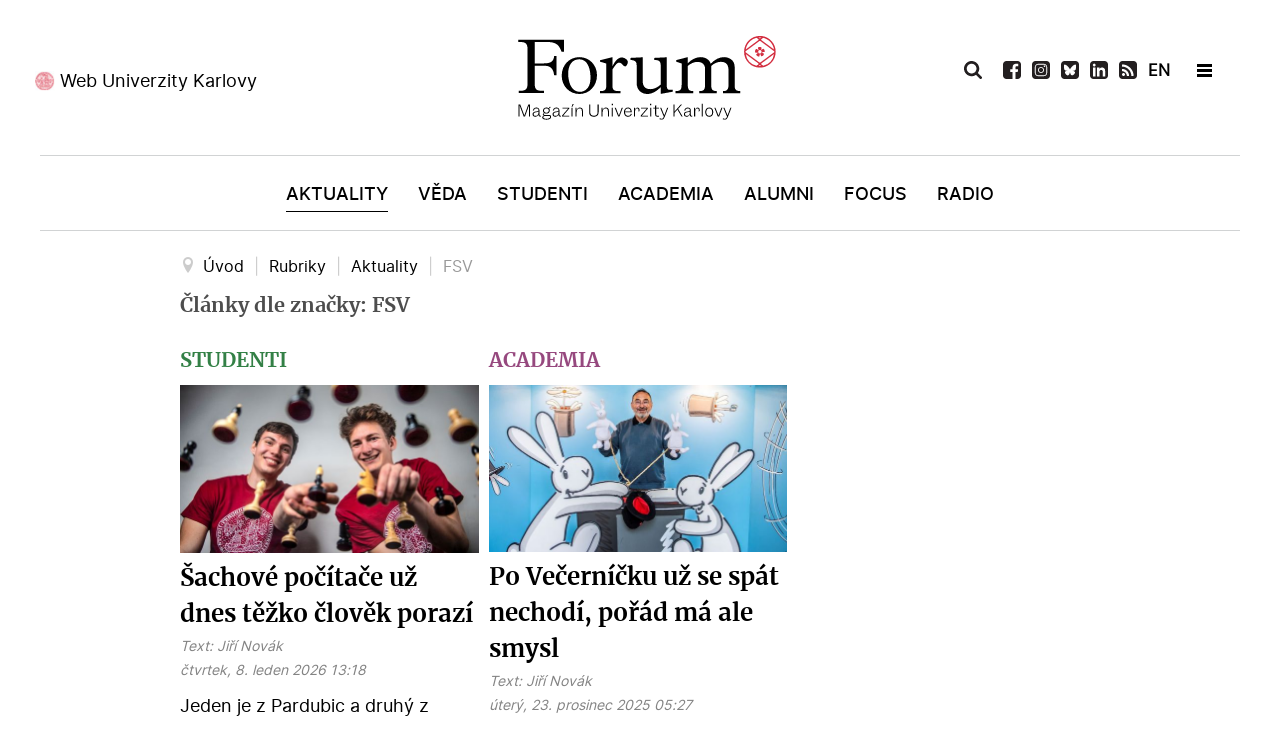

--- FILE ---
content_type: text/html; charset=utf-8
request_url: https://www.ukforum.cz/rubriky/aktuality/tag/FSV
body_size: 17122
content:
<!DOCTYPE html>
<html prefix="og: http://ogp.me/ns#"  lang="cs-CZ" dir="ltr">
        <head>
    
            <meta name="viewport" content="width=device-width, initial-scale=1.0">
        <meta http-equiv="X-UA-Compatible" content="IE=edge" />
        

        
            
    <meta charset="utf-8" />
	<base href="https://www.ukforum.cz/rubriky/aktuality/tag/FSV" />
	<meta name="keywords" content="Karlova univerzita, magazín" />
	<meta property="og:url" content="https://www.ukforum.cz/rubriky/aktuality/tag/FSV" />
	<meta property="og:type" content="website" />
	<meta property="og:title" content="FSV" />
	<meta property="og:description" content="Magazín Univerzity Karlovy" />
	<meta name="twitter:card" content="summary" />
	<meta name="twitter:title" content="FSV" />
	<meta name="twitter:description" content="Magazín Univerzity Karlovy" />
	<meta name="description" content="Magazín Univerzity Karlovy" />
	<title>FSV</title>
	<link href="/rubriky/aktuality/tag/FSV" rel="canonical" />
	<link href="/rubriky/aktuality/tag/FSV?format=feed" rel="alternate" type="application/rss+xml" title="FSV | Feed" />
	<link href="/rubriky/aktuality/tag/FSV?format=feed&type=rss" rel="alternate" type="application/rss+xml" title="FSV | RSS 2.0" />
	<link href="/rubriky/aktuality/tag/FSV?format=feed&type=atom" rel="alternate" type="application/atom+xml" title="FSV | Atom 1.0" />
	<link href="https://cdn.jsdelivr.net/npm/simple-line-icons@2.4.1/css/simple-line-icons.css" rel="stylesheet" />
	<link href="/components/com_k2/css/k2.css?v=2.10.3&b=20200429" rel="stylesheet" />
	<link href="//cdnjs.cloudflare.com/ajax/libs/lightbox2/2.7.1/css/lightbox.css" rel="stylesheet" />
	<link href="/modules/mod_logo_slider/css/mod_logo_slider.css" rel="stylesheet" />
	<link href="/modules/mod_logo_slider/css/owl.carousel.css" rel="stylesheet" />
	<link href="/media/gantry5/engines/nucleus/css-compiled/nucleus.css" rel="stylesheet" />
	<link href="/templates/g5_hydrogen/custom/css-compiled/hydrogen_11.css" rel="stylesheet" />
	<link href="/media/gantry5/assets/css/bootstrap-gantry.css" rel="stylesheet" />
	<link href="/media/gantry5/engines/nucleus/css-compiled/joomla.css" rel="stylesheet" />
	<link href="/media/jui/css/icomoon.css" rel="stylesheet" />
	<link href="/templates/g5_hydrogen/custom/css-compiled/hydrogen-joomla_11.css" rel="stylesheet" />
	<link href="/templates/g5_hydrogen/custom/css-compiled/custom_11.css" rel="stylesheet" />
	<style>
body #g-page-surround #g-hidden-navigation .g-container #hidden-header-position .g-content .platform-content .moduletable .custom h2 {
    margin: 0;
    text-align: center;
    color: #fff;
    font-size: 20px;
    font-family: 'merriweatherbold';
    padding: 15px 0;
}
	</style>
	<script src="/media/jui/js/jquery.min.js?97436ba389a7a0cbe420b6f85dc1a71d"></script>
	<script src="/media/jui/js/jquery-noconflict.js?97436ba389a7a0cbe420b6f85dc1a71d"></script>
	<script src="/media/jui/js/jquery-migrate.min.js?97436ba389a7a0cbe420b6f85dc1a71d"></script>
	<script src="/media/k2/assets/js/k2.frontend.js?v=2.10.3&b=20200429&sitepath=/"></script>
	<script src="/media/jui/js/bootstrap.min.js?97436ba389a7a0cbe420b6f85dc1a71d"></script>
	<script src="//cdnjs.cloudflare.com/ajax/libs/lightbox2/2.7.1/js/lightbox.min.js"></script>
	<!--[if lt IE 9]><script src="/media/system/js/html5fallback.js?97436ba389a7a0cbe420b6f85dc1a71d"></script><![endif]-->
	<script src="/modules/mod_logo_slider/js/owl.carousel.min.js"></script>
	<script>
jQuery(function($){ initTooltips(); $("body").on("subform-row-add", initTooltips); function initTooltips (event, container) { container = container || document;$(container).find(".hasTooltip").tooltip({"html": true,"container": "body"});} });
      window.twttr=(function(d,s,id){
        var js,
        fjs=d.getElementsByTagName(s)[0],
        t=window.twttr||{};
        if(d.getElementById(id))return t;
        js=d.createElement(s);
        js.id=id;
        js.src="https://platform.twitter.com/widgets.js";
        fjs.parentNode.insertBefore(js,fjs);
        t._e=[];t.ready=function(f){t._e.push(f);};
            return t;
    }(document,"script","twitter-wjs"));
	</script>
	<link rel="apple-touch-icon" sizes="180x180" href="/images/favicon/apple-touch-icon.png">
<link rel="icon" type="image/png" sizes="32x32" href="/images/favicon/favicon-32x32.png">
<link rel="icon" type="image/png" sizes="16x16" href="/images/favicon/favicon-16x16.png">
<link rel="manifest" href="/images/favicon/site.webmanifest">
<meta name="msapplication-TileColor" content="#da532c">
<meta name="theme-color" content="#ffffff">
<!-- Global site tag (gtag.js) - Google Analytics -->
<script async src="https://www.googletagmanager.com/gtag/js?id=UA-179403045-1"></script>
<script>
  window.dataLayer = window.dataLayer || [];
  function gtag(){dataLayer.push(arguments);}
  gtag('js', new Date());

  gtag('config', 'UA-179403045-1');
</script>

    <!--[if (gte IE 8)&(lte IE 9)]>
        <script type="text/javascript" src="/media/gantry5/assets/js/html5shiv-printshiv.min.js"></script>
        <link rel="stylesheet" href="/media/gantry5/engines/nucleus/css/nucleus-ie9.css" type="text/css"/>
        <script type="text/javascript" src="/media/gantry5/assets/js/matchmedia.polyfill.js"></script>
        <![endif]-->
                        
</head>

    <body class="gantry site com_k2 view-itemlist no-layout task-tag dir-ltr aktuality itemid-169 outline-11 g-offcanvas-left g-default g-style-preset1">
        
                    

        <div id="g-offcanvas"  data-g-offcanvas-swipe="1" data-g-offcanvas-css3="1">
                        <div class="g-grid">                        

        <div id="offcanvas-header-position" class="g-block size-100">
             <div class="g-content">
                                    <div class="platform-content"><div class="moduletable ">
						

<div class="custom"  >
	<ul>
<li><a href="/vyhledavani"><img src="/images/icons/icon-search-white.svg" alt="Vyhledat" /></a></li>
<li><a href="https://www.facebook.com/ForumUK" target="_blank" rel="noopener"><img src="/images/icons/icon-fb-white.svg" alt="Facebook" /></a></li>
<li><a href="https://www.instagram.com/unikarlova/" target="_blank" rel="noopener"><img src="/images/icons/icon-ig-white.svg" alt="Instagram" /></a></li>
<li><a href="https://twitter.com/UniKarlova" target="_blank" rel="noopener"><img src="/images/icons/icon-tw-white.svg" alt="Twitter" /></a></li>
 
<li><a href="https://www.linkedin.com/school/3496049" target="_blank" rel="noopener"><img src="/images/icons/icon-linkedin-white.svg" alt="LinkedIn" /></a></li>

<li style="display: none;"><a href="https://www.youtube.com/channel/UC9Q74g-Y1J4w228-SSbI0Qg" target="_blank" rel="noopener"><img src="/images/icons/icon-youtube-white.svg" alt="YouTube" /></a></li>
<li><a href="/uk-forum?format=feed"><img src="/images/icons/icon-rss-white.svg" alt="RSS" /></a></li>
<li class="flag"> <a style="font-weight: bold;" href="/en">EN</a></li>
<li class="newsletter"><a href="/odber-novinek" rel="noopener">Newsletter</a></li>
</ul></div>
		</div></div>
            
        </div>
        </div>
            </div>
                    <div class="g-grid">                        

        <div class="g-block size-100">
             <div id="mobile-menu-4976-particle" class="g-content g-particle">            <div id="g-mobilemenu-container" data-g-menu-breakpoint="769px"></div>
            </div>
        </div>
            </div>
                    <div class="g-grid">                        

        <div id="offcanvas-bottom-position" class="g-block size-100">
             <div class="g-content">
                                    <div class="platform-content"><div class="moduletable ">
						

<div class="custom"  >
	<p><a href="https://cuni.cz/" target="_blank" rel="noopener">Web Univerzity Karlovy</a></p></div>
		</div></div>
            
        </div>
        </div>
            </div>
    </div>
        <div id="g-page-surround">
            <div class="g-offcanvas-hide g-offcanvas-toggle" role="navigation" data-offcanvas-toggle aria-controls="g-offcanvas" aria-expanded="false"><i class="fa fa-fw fa-bars"></i></div>                        

                                            
                <header id="g-header">
                <div class="g-container">                                <div class="g-grid">                        

        <div id="header-left-position" class="g-block size-34">
             <div class="g-content">
                                    <div class="platform-content"><div class="moduletable ">
						

<div class="custom"  >
	<p><a href="https://cuni.cz/" target="_blank" rel="noopener">Web Univerzity Karlovy</a></p>
</div>
		</div></div>
            
        </div>
        </div>
                    

        <div id="logo-position" class="g-block size-33">
             <div class="g-content">
                                    <div class="platform-content"><div class="moduletable ">
						

<div class="custom"  >
	<a href="/" target="_self" title="Magazín Univerzity Karlovy" aria-label="Magazín Univerzity Karlovy" rel="home" class="gantry-logo">
                        <img src="/images/logo-forum.svg" alt="Magazín Univerzity Karlovy">
            </a>


</div>
		</div></div>
            
        </div>
        </div>
                    

        <div id="header-right-position" class="g-block size-33">
             <div class="g-content">
                                    <div class="platform-content"><div class="moduletable ">
						<div class="search">
	<form action="/rubriky/aktuality" method="post" class="form-inline" role="search">
		 <button class="button btn btn-primary" onclick="this.form.searchword.focus();"> </button><label for="mod-search-searchword139" class="element-invisible">Vyhledávání...</label> <input name="searchword" id="mod-search-searchword139" maxlength="200"  class="inputbox search-query input-medium" type="search" placeholder="Hledat..." />		<input type="hidden" name="task" value="search" />
		<input type="hidden" name="option" value="com_search" />
		<input type="hidden" name="Itemid" value="169" />
	</form>
</div>
		</div></div><div class="platform-content"><div class="moduletable ">
						

<div class="custom"  >
	<ul>
<li class="search-icon"><img src="/images/icons/icon-search-black.svg" alt="Vyhledat" /></li>
 
<li><a href="https://www.facebook.com/ForumUK" target="_blank" rel="noopener"><img src="/images/icons/icon-fb-black.svg" alt="Facebook" /></a></li>
  
<li><a href="https://www.instagram.com/magazin_ukforum/" target="_blank" rel="noopener"><img src="/images/icons/icon-ig-black.svg" alt="Instagram" /></a></li>

<li><a href="https://bsky.app/profile/ukforum.cuni.cz" target="_blank" rel="noopener"><img src="/images/icons/bsky.svg" alt="BlueSky" /></a></li>
 
<li><a href="https://www.linkedin.com/school/3496049" target="_blank" rel="noopener"><img src="/images/icons/icon-linkedin-black.svg" alt="LinkedIn" /></a></li>

<li style="display: none;"><a href="https://www.youtube.com/channel/UC9Q74g-Y1J4w228-SSbI0Qg" target="_blank" rel="noopener"><img src="/images/icons/icon-youtube-black.svg" alt="YouTube" /></a></li>
<li><a href="/uk-forum?format=feed"><img src="/images/icons/icon-rss-black.svg" alt="RSS" /></a></li>
<li class="flag"> <a href="/en" style="font-weight: bold;">EN</a></li>
<li>&nbsp;</li>
<li class="hamburger-menu"><span></span></li>
</ul></div>
		</div></div>
            
        </div>
        </div>
            </div>
            </div>
        
    </header>
                                
                <section id="g-navigation">
                <div class="g-container">                                <div class="g-grid">                        

        <div id="menu-position" class="g-block size-100">
             <div id="menu-8007-particle" class="g-content g-particle">            <nav class="g-main-nav" data-g-hover-expand="true">
        <ul class="g-toplevel">
                                                                                                        
        
                        
        
                
        <li class="g-menu-item g-menu-item-type-component g-menu-item-101 g-standard  ">
            <a class="g-menu-item-container" href="/">
                                                                <span class="g-menu-item-content">
                                    <span class="g-menu-item-title">Úvod</span>
            
                    </span>
                                                </a>
                                </li>
    
                                                                                        
        
                        
        
                
        <li class="g-menu-item g-menu-item-type-component g-menu-item-169 g-standard  ">
            <a class="g-menu-item-container" href="/rubriky/aktuality">
                                                                <span class="g-menu-item-content">
                                    <span class="g-menu-item-title">Aktuality</span>
            
                    </span>
                                                </a>
                                </li>
    
                                                                                        
        
                        
        
                
        <li class="g-menu-item g-menu-item-type-component g-menu-item-173 g-standard  ">
            <a class="g-menu-item-container" href="/rubriky/veda">
                                                                <span class="g-menu-item-content">
                                    <span class="g-menu-item-title">Věda</span>
            
                    </span>
                                                </a>
                                </li>
    
                                                                                        
        
                        
        
                
        <li class="g-menu-item g-menu-item-type-component g-menu-item-170 g-standard  ">
            <a class="g-menu-item-container" href="/rubriky/studenti">
                                                                <span class="g-menu-item-content">
                                    <span class="g-menu-item-title">Studenti</span>
            
                    </span>
                                                </a>
                                </li>
    
                                                                                        
        
                        
        
                
        <li class="g-menu-item g-menu-item-type-component g-menu-item-171 g-standard  ">
            <a class="g-menu-item-container" href="/rubriky/academia">
                                                                <span class="g-menu-item-content">
                                    <span class="g-menu-item-title">Academia</span>
            
                    </span>
                                                </a>
                                </li>
    
                                                                                        
        
                        
        
                
        <li class="g-menu-item g-menu-item-type-component g-menu-item-172 g-standard  ">
            <a class="g-menu-item-container" href="/rubriky/alumni">
                                                                <span class="g-menu-item-content">
                                    <span class="g-menu-item-title">Alumni</span>
            
                    </span>
                                                </a>
                                </li>
    
                                                                                        
        
                        
        
                
        <li class="g-menu-item g-menu-item-type-component g-menu-item-174 g-standard  ">
            <a class="g-menu-item-container" href="/rubriky/nazory">
                                                                <span class="g-menu-item-content">
                                    <span class="g-menu-item-title">Focus</span>
            
                    </span>
                                                </a>
                                </li>
    
                                                                                        
        
                        
        
                
        <li class="g-menu-item g-menu-item-type-component g-menu-item-371 g-standard  ">
            <a class="g-menu-item-container" href="/rubriky/radio">
                                                                <span class="g-menu-item-content">
                                    <span class="g-menu-item-title">Radio</span>
            
                    </span>
                                                </a>
                                </li>
    
    
        </ul>
    </nav>
            </div>
        </div>
            </div>
            </div>
        
    </section>
                                
                <section id="g-hidden-navigation">
                <div class="g-container">                                <div class="g-grid">                        

        <div id="hidden-left-position" class="g-block  size-33-3">
             <div class="g-content">
                                    <div class="platform-content"><div class="moduletable ">
						

<div class="custom"  >
	<p><a href="https://cuni.cz/" target="_blank" rel="noopener">Web Univerzity Karlovy</a></p>
</div>
		</div></div>
            
        </div>
        </div>
                    

        <div id="hidden-logo-position" class="g-block  size-33-3">
             <div class="g-content">
                                    <div class="platform-content"><div class="moduletable ">
						

<div class="custom"  >
	<a href="/" target="_self" title="Magazín Univerzity Karlovy" aria-label="Magazín Univerzity Karlovy" rel="home" style="padding-left:10px;" class="gantry-logo">
                        <img src="/images/logo-forum-white.svg" alt="Magazín Univerzity Karlovy">
            </a>

</div>
		</div></div>
            
        </div>
        </div>
                    

        <div id="hidden-right-position" class="g-block  size-33-3">
             <div class="g-content">
                                    <div class="platform-content"><div class="moduletable ">
						<div class="search">
	<form action="/rubriky/aktuality" method="post" class="form-inline" role="search">
		 <button class="button btn btn-primary" onclick="this.form.searchword.focus();"> </button><label for="mod-search-searchword140" class="element-invisible">Vyhledávání...</label> <input name="searchword" id="mod-search-searchword140" maxlength="200"  class="inputbox search-query input-medium" type="search" placeholder="Hledat..." />		<input type="hidden" name="task" value="search" />
		<input type="hidden" name="option" value="com_search" />
		<input type="hidden" name="Itemid" value="169" />
	</form>
</div>
		</div></div><div class="platform-content"><div class="moduletable ">
						

<div class="custom"  >
	<ul>
<ul>
<li class="search-icon"><img src="/images/icons/icon-search-white.svg" alt="Vyhledat" /></li>
 
<li><a href="https://www.facebook.com/ForumUK" target="_blank" rel="noopener"><img src="/images/icons/icon-fb-white.svg" alt="Facebook" /></a></li>
  
<li><a href="https://www.instagram.com/magazin_ukforum/" target="_blank" rel="noopener"><img src="/images/icons/icon-ig-white.svg" alt="Instagram" /></a></li>

<li><a href="https://bsky.app/profile/ukforum.cuni.cz" target="_blank" rel="noopener"><img src="/images/icons/bsky-white.svg" alt="BlueSky" /></a></li>
 
<li><a href="https://www.linkedin.com/school/3496049" target="_blank" rel="noopener"><img src="/images/icons/icon-linkedin-white.svg" alt="LinkedIn" /></a></li>

<li style="display: none;"><a href="https://www.youtube.com/channel/UC9Q74g-Y1J4w228-SSbI0Qg" target="_blank" rel="noopener"><img src="/images/icons/icon-youtube-white.svg" alt="YouTube" /></a></li>
<li><a href="/uk-forum?format=feed"><img src="/images/icons/icon-rss-white.svg" alt="RSS" /></a></li>
<li class="flag"> <a href="/en" style="font-weight: bold; color: #fff;">EN</a></li>
<li>&nbsp;</li>
<li class="hamburger-menu"><span></span></li>
</ul>
</ul>
<p>&nbsp;</p></div>
		</div></div>
            
        </div>
        </div>
            </div>
                            <div class="g-grid">                        

        <div id="hidden-header-position" class="g-block size-100">
             <div class="g-content">
                                    <div class="platform-content"><div class="moduletable ">
						

<div class="custom"  >
	<h2>Magazín Univerzity Karlovy</h2>
</div>
		</div></div>
            
        </div>
        </div>
            </div>
                            <div class="g-grid">                        

        <div id="hidden-menu-position1" class="g-block size-33 hidden-menu-position">
             <div class="g-content">
                                    <div class="platform-content"><div class="moduletable ">
							<h3 class="g-title">Rubriky</h3>
						<ul class="nav menu mod-list">
<li class="item-101 default"><a href="/" >Úvod</a></li><li class="item-169 current"><a href="/rubriky/aktuality" >Aktuality</a></li><li class="item-173"><a href="/rubriky/veda" >Věda</a></li><li class="item-170"><a href="/rubriky/studenti" >Studenti</a></li><li class="item-171"><a href="/rubriky/academia" >Academia</a></li><li class="item-172"><a href="/rubriky/alumni" >Alumni</a></li><li class="item-174"><a href="/rubriky/nazory" >Focus</a></li><li class="item-371"><a href="/rubriky/radio" >Radio</a></li></ul>
		</div></div>
            
        </div>
        </div>
                    

        <div id="hidden-menu-position2" class="g-block size-34 hidden-menu-position">
             <div class="g-content">
                                    <div class="platform-content"><div class="moduletable ">
							<h3 class="g-title">Žánry</h3>
						<ul class="nav menu mod-list">
<li class="item-181"><a href="/zanry/audio" >Audio</a></li><li class="item-180"><a href="/zanry/video" >Video</a></li><li class="item-184"><a href="/zanry/galerie" >Galerie</a></li><li class="item-182"><a href="/zanry/rozhovor" >Rozhovor</a></li><li class="item-186"><a href="/zanry/reportaz" >Reportáž</a></li><li class="item-187"><a href="/zanry/komentar" >Komentář</a></li><li class="item-188"><a href="/zanry/analyza" >Analýza</a></li><li class="item-452"><a href="/rubriky/radio" >Radio</a></li></ul>
		</div></div>
            
        </div>
        </div>
                    

        <div id="hidden-menu-position3" class="g-block size-33 hidden-menu-position">
             <div class="g-content">
                                    <div class="platform-content"><div class="moduletable ">
							<h3 class="g-title">Témata</h3>
						<ul class="nav menu mod-list">
<li class="item-190"><a href="/temata/sportovci-uk" >Sportovci UK</a></li><li class="item-191"><a href="/temata/nasi-medici" >Naši medici</a></li><li class="item-192"><a href="/temata/ucime-se-na-dalku" >AI univerzita</a></li><li class="item-193"><a href="/temata/czexpats-z-uk" >Czexpats UK</a></li><li class="item-290"><a href="/temata/humans-of" >Humans of</a></li><li class="item-291"><a href="/temata/zeny-uk" >Ženy UK</a></li></ul>
		</div></div>
            
        </div>
        </div>
            </div>
            </div>
        
    </section>
                                
                <main id="g-main">
                <div class="g-container">                                <div class="g-grid">                        

        <div class="g-block size-100">
             <div class="g-content">
                                    <div class="platform-content"><div class="moduletable ">
						<div aria-label="Breadcrumbs" role="navigation">
	<ul itemscope itemtype="https://schema.org/BreadcrumbList" class="breadcrumb">
					<li class="active">
				<span class="divider icon-location"></span>
			</li>
		
						<li itemprop="itemListElement" itemscope itemtype="https://schema.org/ListItem">
											<a itemprop="item" href="/" class="pathway"><span itemprop="name">Úvod</span></a>
					
											<span class="divider">
							|						</span>
										<meta itemprop="position" content="1">
				</li>
							<li itemprop="itemListElement" itemscope itemtype="https://schema.org/ListItem">
											<span itemprop="name">
							Rubriky						</span>
					
											<span class="divider">
							|						</span>
										<meta itemprop="position" content="2">
				</li>
							<li itemprop="itemListElement" itemscope itemtype="https://schema.org/ListItem">
											<a itemprop="item" href="/rubriky/aktuality" class="pathway"><span itemprop="name">Aktuality</span></a>
					
											<span class="divider">
							|						</span>
										<meta itemprop="position" content="3">
				</li>
							<li itemprop="itemListElement" itemscope itemtype="https://schema.org/ListItem" class="active">
					<span itemprop="name">
						FSV					</span>
					<meta itemprop="position" content="4">
				</li>
				</ul>
</div>
		</div></div>
            
        </div>
        </div>
            </div>
                            <div class="g-grid">                        

        <div class="g-block size-100">
             <div class="g-system-messages">
                                            <div id="system-message-container">
    </div>

            
    </div>
        </div>
            </div>
                            <div class="g-grid">                        

        <div class="g-block size-100">
             <div class="g-content">
                                                            <div class="platform-content row-fluid"><div class="span12"><!-- Start K2 Tag Layout -->
<div id="k2Container" class="tagView aktuality">
    
        <!-- Title for tag listings -->
    <h1>Články dle značky: FSV</h1>
    
    
        <div class="tagItemList">
         
                
                        <div class="row">   
                      
          
        <!-- Start K2 Item Layout -->
         
       
          
                    
                                         
                                          
                                                                                                          
                                               
                                         
                                          
                                                                                                          
                                               
                                         
                                          
                                                                                                          
                                               
                                         
                                          
                                                                                                          
                                               
                                         
                                          
                                                                                                          
                                               
                                         
                                          
                                                                                                          
                                                 
          
                       
        <div class="tagItemView itemCategory3 ">
            <div class="tagItemHeader">
               
               
                                                               
               
                        <!-- Item category name -->
            <div class="tagItemCategory">
              
                <a href="/rubriky/studenti">Studenti</a>
            </div>
            

               

            <div class="tagItemBody">
                                <!-- Item Image -->
                <div class="tagItemImageBlock">
                    <span class="tagItemImage">
                        <a href="/rubriky/studenti/9817-sachove-pocitace-uz-dnes-tezko-clovek-porazi" title="&Scaron;achov&eacute; poč&iacute;tače už dnes těžko člověk poraz&iacute;">
                            <img src="/media/k2/items/cache/vs1_6396_Generic.jpg" alt="&Scaron;achov&eacute; poč&iacute;tače už dnes těžko člověk poraz&iacute;" style="width:600px; height:auto;" />
                        </a>
                    </span>
                    <div class="clr"></div>
                </div>
                                
                                 <!-- Item title -->
                <h2 class="tagItemTitle">
                                        <a href="/rubriky/studenti/9817-sachove-pocitace-uz-dnes-tezko-clovek-porazi">Šachové počítače už dnes těžko člověk porazí</a>
                                    </h2>
                                
                             <!-- Item extra fields -->
            <div class="tagItemExtraFields">
            
            
            
            
            
            
       
           
          
                                               
                 
                 
                  
                 
                    <span class="itemAuthor">
            
            Text:                        <a rel="author" href="/">Jiří Novák</a>
                        </span>
            
                                  
                 
                                  
              
      
      
                 
            <div class="clr"></div>
            
            
            
                
                <div class="clr"></div>
            </div>
            

                
                                 <!-- Date created -->
                <span class="tagItemDateCreated">
                    čtvrtek, 8. leden 2026 13:18                </span>
                                
                             <!-- Item tags -->
            <div class="tagItemTagsBlock" style="display:none;">
            
                <ul class="tagItemTags">
                                        <li><a href="/temata/sportovci-uk">Sportovci UK</a></li>
                                        <li><a href="/redakce/tag/MFF">MFF</a></li>
                                        <li><a href="/redakce/tag/FSV">FSV</a></li>
                                        <li><a href="/redakce/tag/šachy">šachy</a></li>
                                        <li><a href="/zanry/galerie">Galerie</a></li>
                                        <li><a href="/zanry/rozhovor">Rozhovor</a></li>
                                    </ul>
                <div class="clr"></div>
            </div>
                        </div>

                                <!-- Item introtext -->
                <div class="tagItemIntroText">
                    <p>Jeden je z Pardubic a druhý z Hradce Králové, ale obvyklou řevnivost typickou pro obyvatele těchto měst, mezi nimi nečekejte. David Gloser a Tomáš Ludvík se poznali v pardubickém šachovém oddíle a společně letos reprezentovali Univerzitu Karlovu na akademickém mistrovství Evropy.</p>
                </div>
                
                <div class="clr"></div>
            </div>

            <div class="clr"></div>

          

           

            
            <div class="clr"></div>
        </div>
        <!-- End K2 Item Layout -->
                         
                             
                      
          
        <!-- Start K2 Item Layout -->
         
       
          
                    
                                         
                                          
                                                                                                          
                                               
                                         
                                          
                                                                                                          
                                               
                                         
                                          
                                                                                                          
                                               
                                         
                                          
                                                                                                          
                                               
                                         
                                          
                                                                                                          
                                               
                                         
                                          
                                                                                                          
                                               
                                         
                                          
                                                                                                          
                                               
                                         
                                          
                                                                                                          
                                                 
          
                       
        <div class="tagItemView itemCategory4 ">
            <div class="tagItemHeader">
               
               
                                                               
               
                        <!-- Item category name -->
            <div class="tagItemCategory">
              
                <a href="/rubriky/academia">Academia</a>
            </div>
            

               

            <div class="tagItemBody">
                                <!-- Item Image -->
                <div class="tagItemImageBlock">
                    <span class="tagItemImage">
                        <a href="/rubriky/academia/9811-po-vecernicku-uz-se-spat-nechodi" title="Po Večern&iacute;čku už se sp&aacute;t nechod&iacute;, poř&aacute;d m&aacute; ale smysl">
                            <img src="/media/k2/items/cache/vs1_1429_Generic.jpg" alt="Po Večern&iacute;čku už se sp&aacute;t nechod&iacute;, poř&aacute;d m&aacute; ale smysl" style="width:600px; height:auto;" />
                        </a>
                    </span>
                    <div class="clr"></div>
                </div>
                                
                                 <!-- Item title -->
                <h2 class="tagItemTitle">
                                        <a href="/rubriky/academia/9811-po-vecernicku-uz-se-spat-nechodi">Po Večerníčku už se spát nechodí, pořád má ale smysl</a>
                                    </h2>
                                
                             <!-- Item extra fields -->
            <div class="tagItemExtraFields">
            
            
            
            
            
            
       
           
          
                                               
                 
                 
                  
                 
                    <span class="itemAuthor">
            
            Text:                        <a rel="author" href="/">Jiří Novák</a>
                        </span>
            
                                  
                 
                                  
              
      
      
                 
            <div class="clr"></div>
            
            
            
                
                <div class="clr"></div>
            </div>
            

                
                                 <!-- Date created -->
                <span class="tagItemDateCreated">
                    úterý, 23. prosinec 2025 05:27                </span>
                                
                             <!-- Item tags -->
            <div class="tagItemTagsBlock" style="display:none;">
            
                <ul class="tagItemTags">
                                        <li><a href="/zanry/galerie/tag/děti">děti</a></li>
                                        <li><a href="/zanry/galerie/tag/filmová%20tvorba">filmová tvorba</a></li>
                                        <li><a href="/zanry/galerie/tag/historie">historie</a></li>
                                        <li><a href="/zanry/galerie/tag/FSV">FSV</a></li>
                                        <li><a href="/zanry/galerie/tag/film">film</a></li>
                                        <li><a href="/zanry/galerie/tag/Česká%20televize">Česká televize</a></li>
                                        <li><a href="/zanry/galerie">Galerie</a></li>
                                        <li><a href="/zanry/galerie/tag/pohádky">pohádky</a></li>
                                    </ul>
                <div class="clr"></div>
            </div>
                        </div>

                                <!-- Item introtext -->
                <div class="tagItemIntroText">
                    <p>Pokud vaše dětské večery rámovala větička „Večerníček a spát“, patříte k lidem narozeným v době, kdy v televizi běžely maximálně dva programy, a seriál nebo detektivka se vysílaly vždy po zprávách, kterým předcházel <em>Večerníček</em> – pohádka, která oddělovala večer dětí a dospělých.</p>
                </div>
                
                <div class="clr"></div>
            </div>

            <div class="clr"></div>

          

           

            
            <div class="clr"></div>
        </div>
        <!-- End K2 Item Layout -->
                         
                             
                      
          
        <!-- Start K2 Item Layout -->
         
       
          
                    
                                         
                                          
                                                                                                          
                                               
                                         
                                          
                                                                                                          
                                               
                                         
                                          
                                                                                                          
                                               
                                         
                                          
                                                                                                          
                                               
                                         
                                          
                                                                                                          
                                               
                                         
                                          
                                                                                                          
                                                 
          
                       
        <div class="tagItemView itemCategory4 ">
            <div class="tagItemHeader">
               
               
                                                               
               
                        <!-- Item category name -->
            <div class="tagItemCategory">
              
                <a href="/rubriky/academia">Academia</a>
            </div>
            

               

            <div class="tagItemBody">
                                <!-- Item Image -->
                <div class="tagItemImageBlock">
                    <span class="tagItemImage">
                        <a href="/rubriky/academia/9782-jak-se-uci-ti-kdo-uci-o-podpore-a-inspiraci-s-lucii-poslusnou" title="Jak se uč&iacute; ti, kdo uč&iacute;? O podpoře a inspiraci s Luci&iacute; Poslu&scaron;nou">
                            <img src="/media/k2/items/cache/otvírací_690dd72baa39b_Generic.jpg" alt="Jak se uč&iacute; ti, kdo uč&iacute;? O podpoře a inspiraci s Luci&iacute; Poslu&scaron;nou" style="width:600px; height:auto;" />
                        </a>
                    </span>
                    <div class="clr"></div>
                </div>
                                
                                 <!-- Item title -->
                <h2 class="tagItemTitle">
                                        <a href="/rubriky/academia/9782-jak-se-uci-ti-kdo-uci-o-podpore-a-inspiraci-s-lucii-poslusnou">Jak se učí ti, kdo učí? O podpoře a inspiraci s Lucií Poslušnou</a>
                                    </h2>
                                
                             <!-- Item extra fields -->
            <div class="tagItemExtraFields">
            
            
            
            
            
            
       
           
          
                                               
                 
                 
                  
                 
                    <span class="itemAuthor">
            
            Napsal(a)                        <a rel="author" href="/jitka-jirickova">Jitka Jiřičková</a>
                        </span>
            
                                  
                 
                                  
              
      
      
                 
            <div class="clr"></div>
            
            
            
                
                <div class="clr"></div>
            </div>
            

                
                                 <!-- Date created -->
                <span class="tagItemDateCreated">
                    středa, 19. listopad 2025 07:19                </span>
                                
                             <!-- Item tags -->
            <div class="tagItemTagsBlock" style="display:none;">
            
                <ul class="tagItemTags">
                                        <li><a href="/redakce/tag/FSV">FSV</a></li>
                                        <li><a href="/redakce/tag/Paedagogium">Paedagogium</a></li>
                                        <li><a href="/redakce/tag/pedagogické%20kompetence">pedagogické kompetence</a></li>
                                        <li><a href="/redakce/tag/výuka">výuka</a></li>
                                        <li><a href="/redakce/tag/konference">konference</a></li>
                                        <li><a href="/redakce/tag/centrum%20pedagogické%20podpory">centrum pedagogické podpory</a></li>
                                    </ul>
                <div class="clr"></div>
            </div>
                        </div>

                                <!-- Item introtext -->
                <div class="tagItemIntroText">
                    <p><span style="font-size: 14pt;">„Je důležité ověřovat, jestli to, co považujeme za relevantní my vyučující, vnímají stejně i studující. Je to dialog, během něhož se učíme společně, nejen ‚učíme je‘,“ říká vedoucí Centra jazykové a pedagogické přípravy Fakulty sociálních věd UK Lucie Poslušná.</span></p>
                </div>
                
                <div class="clr"></div>
            </div>

            <div class="clr"></div>

          

           

            
            <div class="clr"></div>
        </div>
        <!-- End K2 Item Layout -->
                         
                            </div>   
                  
                             
                        <div class="row">   
                      
          
        <!-- Start K2 Item Layout -->
         
       
          
                    
                                         
                                          
                                                                                                          
                                               
                                         
                                          
                                                                                                          
                                               
                                         
                                          
                                                                                                          
                                               
                                         
                                          
                                                                                                          
                                               
                                         
                                          
                                                                                                          
                                               
                                         
                                          
                                                                                                          
                                               
                                         
                                          
                                                                                                          
                                               
                                         
                                          
                                                                                                          
                                               
                                         
                                          
                                                                                                          
                                                 
          
                       
        <div class="tagItemView itemCategory4 ">
            <div class="tagItemHeader">
               
               
                                                               
               
                        <!-- Item category name -->
            <div class="tagItemCategory">
              
                <a href="/rubriky/academia">Academia</a>
            </div>
            

               

            <div class="tagItemBody">
                                <!-- Item Image -->
                <div class="tagItemImageBlock">
                    <span class="tagItemImage">
                        <a href="/rubriky/academia/9759-nova-reditelka-fulbrightu-nebojte-se-a-zadejte-o-stipendia" title="Nov&aacute; ředitelka Fulbrightu: Nebojte se a ž&aacute;dejte o stipendia">
                            <img src="/media/k2/items/cache/otvir_68e56758864c7_Generic.jpg" alt="Nov&aacute; ředitelka Fulbrightu: Nebojte se a ž&aacute;dejte o stipendia" style="width:600px; height:auto;" />
                        </a>
                    </span>
                    <div class="clr"></div>
                </div>
                                
                                 <!-- Item title -->
                <h2 class="tagItemTitle">
                                        <a href="/rubriky/academia/9759-nova-reditelka-fulbrightu-nebojte-se-a-zadejte-o-stipendia">Nová ředitelka Fulbrightu: Nebojte se a žádejte o stipendia</a>
                                    </h2>
                                
                             <!-- Item extra fields -->
            <div class="tagItemExtraFields">
            
            
            
            
            
            
       
           
          
                                               
                 
                 
                  
                 
                    <span class="itemAuthor">
            
            Text:                        <a rel="author" href="/">Martin Rychlík</a>
                        </span>
            
                                  
                 
                                  
              
      
      
                 
            <div class="clr"></div>
            
            
            
                
                <div class="clr"></div>
            </div>
            

                
                                 <!-- Date created -->
                <span class="tagItemDateCreated">
                    pondělí, 27. říjen 2025 07:00                </span>
                                
                             <!-- Item tags -->
            <div class="tagItemTagsBlock" style="display:none;">
            
                <ul class="tagItemTags">
                                        <li><a href="/temata/sportovci-uk/tag/FSV">FSV</a></li>
                                        <li><a href="/temata/sportovci-uk/tag/USA">USA</a></li>
                                        <li><a href="/temata/sportovci-uk/tag/Fulbright">Fulbright</a></li>
                                        <li><a href="/temata/sportovci-uk/tag/Fulbright%20stipendium">Fulbright stipendium</a></li>
                                        <li><a href="/temata/sportovci-uk/tag/Univerzita%20Karlova">Univerzita Karlova</a></li>
                                        <li><a href="/temata/sportovci-uk/tag/PřF">PřF</a></li>
                                        <li><a href="/temata/sportovci-uk/tag/MFF">MFF</a></li>
                                        <li><a href="/temata/sportovci-uk/tag/3LF">3LF</a></li>
                                        <li><a href="/temata/sportovci-uk/tag/FF">FF</a></li>
                                    </ul>
                <div class="clr"></div>
            </div>
                        </div>

                                <!-- Item introtext -->
                <div class="tagItemIntroText">
                    <p>Amerikanistka Jana Sehnálková, alumna a pedagožka na Fakultě sociálních věd UK, vede Fulbrightovu komisi v České republice a vysvětluje, jak v rámci tohoto programu co nejlépe uspět s cestami na americké univerzity.</p>
                </div>
                
                <div class="clr"></div>
            </div>

            <div class="clr"></div>

          

           

            
            <div class="clr"></div>
        </div>
        <!-- End K2 Item Layout -->
                         
                             
                      
          
        <!-- Start K2 Item Layout -->
         
       
          
                    
                                         
                                          
                                                                                                          
                                               
                                         
                                          
                                                                                                          
                                               
                                         
                                          
                                                                                                          
                                               
                                         
                                          
                                                                                                          
                                               
                                         
                                          
                                                                                                          
                                               
                                         
                                          
                                                                                                          
                                               
                                         
                                          
                                                                                                          
                                               
                                         
                                          
                                                                                                          
                                                 
          
                       
        <div class="tagItemView itemCategory5 ">
            <div class="tagItemHeader">
               
               
                                                               
               
                        <!-- Item category name -->
            <div class="tagItemCategory">
              
                <a href="/rubriky/alumni">Alumni</a>
            </div>
            

               

            <div class="tagItemBody">
                                <!-- Item Image -->
                <div class="tagItemImageBlock">
                    <span class="tagItemImage">
                        <a href="/rubriky/alumni/9718-absolvent-se-zkusenostmi-z-eu-cesi-si-malo-veri" title="Absolvent se zku&scaron;enostmi z EU: Če&scaron;i si m&aacute;lo věř&iacute;">
                            <img src="/media/k2/items/cache/dscf8628_Generic.jpg" alt="Absolvent se zku&scaron;enostmi z EU: Če&scaron;i si m&aacute;lo věř&iacute;" style="width:600px; height:auto;" />
                        </a>
                    </span>
                    <div class="clr"></div>
                </div>
                                
                                 <!-- Item title -->
                <h2 class="tagItemTitle">
                                        <a href="/rubriky/alumni/9718-absolvent-se-zkusenostmi-z-eu-cesi-si-malo-veri">Absolvent se zkušenostmi z EU: Češi si málo věří</a>
                                    </h2>
                                
                             <!-- Item extra fields -->
            <div class="tagItemExtraFields">
            
            
            
            
            
            
       
           
          
                                               
                 
                 
                  
                 
                    <span class="itemAuthor">
            
            Text:                        <a rel="author" href="/">Helena Zdráhalová</a>
                        </span>
            
                                  
                 
                                  
              
      
      
                 
            <div class="clr"></div>
            
            
            
                
                <div class="clr"></div>
            </div>
            

                
                                 <!-- Date created -->
                <span class="tagItemDateCreated">
                    pátek, 24. říjen 2025 07:28                </span>
                                
                             <!-- Item tags -->
            <div class="tagItemTagsBlock" style="display:none;">
            
                <ul class="tagItemTags">
                                        <li><a href="/zanry/audio/tag/FSV">FSV</a></li>
                                        <li><a href="/zanry/audio/tag/Evropská%20unie">Evropská unie</a></li>
                                        <li><a href="/zanry/audio/tag/stáž">stáž</a></li>
                                        <li><a href="/zanry/audio/tag/diplomacie">diplomacie</a></li>
                                        <li><a href="/zanry/audio/tag/Předsednictví%20EU">Předsednictví EU</a></li>
                                        <li><a href="/zanry/audio/tag/UK%20inspiruje">UK inspiruje</a></li>
                                        <li><a href="/zanry/audio/tag/mezinárodní%20vztahy">mezinárodní vztahy</a></li>
                                        <li><a href="/zanry/audio/tag/teritoriální%20studia">teritoriální studia</a></li>
                                    </ul>
                <div class="clr"></div>
            </div>
                        </div>

                                <!-- Item introtext -->
                <div class="tagItemIntroText">
                    <p>Na Univerzitě Karlově se zabýval Evropskou unií. Teoretické znalosti, které nabyl během studií, se okamžitě snažil také konfrontovat s praxí. Absolvent Fakulty sociálních věd UK Adam Rosenheim má za sebou několik stáží v institucích EU.</p>
                </div>
                
                <div class="clr"></div>
            </div>

            <div class="clr"></div>

          

           

            
            <div class="clr"></div>
        </div>
        <!-- End K2 Item Layout -->
                         
                             
                      
          
        <!-- Start K2 Item Layout -->
         
       
          
                    
                                         
                                          
                                                                                                          
                                               
                                         
                                          
                                                                                                          
                                               
                                         
                                          
                                                                                                          
                                               
                                         
                                          
                                                                                                          
                                               
                                         
                                          
                                                                                                          
                                               
                                         
                                          
                                                                                                          
                                                 
          
                       
        <div class="tagItemView itemCategory5 ">
            <div class="tagItemHeader">
               
               
                                                               
               
                        <!-- Item category name -->
            <div class="tagItemCategory">
              
                <a href="/rubriky/alumni">Alumni</a>
            </div>
            

               

            <div class="tagItemBody">
                                <!-- Item Image -->
                <div class="tagItemImageBlock">
                    <span class="tagItemImage">
                        <a href="/rubriky/alumni/9730-jakub-seidler-z-cnb-ekonomiku-stale-svira-velka-mira-nejistoty" title="Seidler z ČNB: Ekonomiku sv&iacute;r&aacute; velk&aacute; m&iacute;ra nejistoty">
                            <img src="/media/k2/items/cache/vs1_5615_Generic.jpg" alt="Seidler z ČNB: Ekonomiku sv&iacute;r&aacute; velk&aacute; m&iacute;ra nejistoty" style="width:600px; height:auto;" />
                        </a>
                    </span>
                    <div class="clr"></div>
                </div>
                                
                                 <!-- Item title -->
                <h2 class="tagItemTitle">
                                        <a href="/rubriky/alumni/9730-jakub-seidler-z-cnb-ekonomiku-stale-svira-velka-mira-nejistoty">Seidler z ČNB: Ekonomiku svírá velká míra nejistoty</a>
                                    </h2>
                                
                             <!-- Item extra fields -->
            <div class="tagItemExtraFields">
            
            
            
            
            
            
       
           
          
                                               
                 
                 
                  
                 
                    <span class="itemAuthor">
            
            Napsal(a)                        <a rel="author" href="/helena-zdrahalova">Helena Zdráhalová</a>
                        </span>
            
                                  
                 
                                  
              
      
      
                 
            <div class="clr"></div>
            
            
            
                
                <div class="clr"></div>
            </div>
            

                
                                 <!-- Date created -->
                <span class="tagItemDateCreated">
                    středa, 10. září 2025 07:06                </span>
                                
                             <!-- Item tags -->
            <div class="tagItemTagsBlock" style="display:none;">
            
                <ul class="tagItemTags">
                                        <li><a href="/redakce/tag/FSV">FSV</a></li>
                                        <li><a href="/redakce/tag/ČNB">ČNB</a></li>
                                        <li><a href="/redakce/tag/ekonomie">ekonomie</a></li>
                                        <li><a href="/redakce/tag/bankovní%20rada">bankovní rada</a></li>
                                        <li><a href="/redakce/tag/IES%20FSV%20UK">IES FSV UK</a></li>
                                        <li><a href="/redakce/tag/makroekonomie">makroekonomie</a></li>
                                    </ul>
                <div class="clr"></div>
            </div>
                        </div>

                                <!-- Item introtext -->
                <div class="tagItemIntroText">
                    <p>Dnes patří mezi ty, kteří rozhodují o měnové politice a dohlížejí na finanční trh ČR. Přitom se Jakub Seidler,&nbsp;nový člen bankovní rady ČNB, pro studium ekonomie na FSV UK rozhodl vlastně náhodou, jak s úsměvem připouští.&nbsp;</p>
                </div>
                
                <div class="clr"></div>
            </div>

            <div class="clr"></div>

          

           

            
            <div class="clr"></div>
        </div>
        <!-- End K2 Item Layout -->
                         
                            </div>   
                  
                             
                        <div class="row">   
                      
          
        <!-- Start K2 Item Layout -->
         
       
          
                    
                                         
                                          
                                                                                                          
                                               
                                         
                                          
                                                                                                          
                                               
                                         
                                          
                                                                                                          
                                               
                                         
                                          
                                                                                                          
                                               
                                         
                                          
                                                                                                          
                                                 
          
                       
        <div class="tagItemView itemCategory4 ">
            <div class="tagItemHeader">
               
               
                                                               
               
                        <!-- Item category name -->
            <div class="tagItemCategory">
              
                <a href="/rubriky/academia">Academia</a>
            </div>
            

               

            <div class="tagItemBody">
                                <!-- Item Image -->
                <div class="tagItemImageBlock">
                    <span class="tagItemImage">
                        <a href="/rubriky/academia/9699-pamet-je-zpusob-jak-rozumime-pritomnosti" title="Paměťov&aacute; studia pom&aacute;haj&iacute; zpř&iacute;tomnit minulost a uč&iacute; n&aacute;s přem&yacute;&scaron;let">
                            <img src="/media/k2/items/cache/dovnitř_1_Generic.jpg" alt="Paměťov&aacute; studia pom&aacute;haj&iacute; zpř&iacute;tomnit minulost a uč&iacute; n&aacute;s přem&yacute;&scaron;let" style="width:600px; height:auto;" />
                        </a>
                    </span>
                    <div class="clr"></div>
                </div>
                                
                                 <!-- Item title -->
                <h2 class="tagItemTitle">
                                        <a href="/rubriky/academia/9699-pamet-je-zpusob-jak-rozumime-pritomnosti">Paměťová studia pomáhají zpřítomnit minulost a učí nás přemýšlet</a>
                                    </h2>
                                
                             <!-- Item extra fields -->
            <div class="tagItemExtraFields">
            
            
            
            
            
            
       
           
          
                                               
                 
                 
                  
                 
                    <span class="itemAuthor">
            
            Napsal(a)                        <a rel="author" href="/jitka-jirickova">Jitka Jiřičková</a>
                        </span>
            
                                  
                 
                                  
              
      
      
                 
            <div class="clr"></div>
            
            
            
                
                <div class="clr"></div>
            </div>
            

                
                                 <!-- Date created -->
                <span class="tagItemDateCreated">
                    pondělí, 1. září 2025 08:45                </span>
                                
                             <!-- Item tags -->
            <div class="tagItemTagsBlock" style="display:none;">
            
                <ul class="tagItemTags">
                                        <li><a href="/rubriky/aktuality/tag/FSV">FSV</a></li>
                                        <li><a href="/rubriky/aktuality/tag/paměťová%20studia">paměťová studia</a></li>
                                        <li><a href="/rubriky/aktuality/tag/historie">historie</a></li>
                                        <li><a href="/rubriky/aktuality/tag/holocaust">holocaust</a></li>
                                        <li><a href="/rubriky/aktuality/tag/konference">konference</a></li>
                                    </ul>
                <div class="clr"></div>
            </div>
                        </div>

                                <!-- Item introtext -->
                <div class="tagItemIntroText">
                    <p>„Mnoho lidí začne o svém příběhu mluvit až tehdy, když cítí, že se jejich život blíží ke konci. Potřebují si ho uspořádat, uzavřít a říct nahlas,“ říká profesorka Kateřina Králová z Institutu mezinárodních studií FSV UK.</p>
                </div>
                
                <div class="clr"></div>
            </div>

            <div class="clr"></div>

          

           

            
            <div class="clr"></div>
        </div>
        <!-- End K2 Item Layout -->
                         
                             
                      
          
        <!-- Start K2 Item Layout -->
         
       
          
                    
                                         
                                          
                                                                                                          
                                               
                                         
                                          
                                                                                                          
                                               
                                         
                                          
                                                                                                          
                                               
                                         
                                          
                                                                                                          
                                               
                                         
                                          
                                                                                                          
                                               
                                         
                                          
                                                                                                          
                                               
                                         
                                          
                                                                                                          
                                               
                                         
                                          
                                                                                                          
                                               
                                         
                                          
                                                                                                          
                                                 
          
                       
        <div class="tagItemView itemCategory4 ">
            <div class="tagItemHeader">
               
               
                                                               
               
                        <!-- Item category name -->
            <div class="tagItemCategory">
              
                <a href="/rubriky/academia">Academia</a>
            </div>
            

               

            <div class="tagItemBody">
                                <!-- Item Image -->
                <div class="tagItemImageBlock">
                    <span class="tagItemImage">
                        <a href="/rubriky/academia/9690-vedkyne-z-cerge-ei-cesko-plytva-potencialem-nadanych" title="Vědkyně z CERGE-EI: Česko pl&yacute;tv&aacute; potenci&aacute;lem nadan&yacute;ch">
                            <img src="/media/k2/items/cache/otvirak_6870ef9b900bf_Generic.jpg" alt="Vědkyně z CERGE-EI: Česko pl&yacute;tv&aacute; potenci&aacute;lem nadan&yacute;ch" style="width:600px; height:auto;" />
                        </a>
                    </span>
                    <div class="clr"></div>
                </div>
                                
                                 <!-- Item title -->
                <h2 class="tagItemTitle">
                                        <a href="/rubriky/academia/9690-vedkyne-z-cerge-ei-cesko-plytva-potencialem-nadanych">Vědkyně z CERGE-EI: Česko plýtvá potenciálem nadaných</a>
                                    </h2>
                                
                             <!-- Item extra fields -->
            <div class="tagItemExtraFields">
            
            
            
            
            
            
       
           
          
                                               
                 
                 
                  
                 
                    <span class="itemAuthor">
            
            Text:                        <a rel="author" href="/">Martin Rychlík</a>
                        </span>
            
                                  
                 
                                  
              
      
      
                 
            <div class="clr"></div>
            
            
            
                
                <div class="clr"></div>
            </div>
            

                
                                 <!-- Date created -->
                <span class="tagItemDateCreated">
                    středa, 23. červenec 2025 08:28                </span>
                                
                             <!-- Item tags -->
            <div class="tagItemTagsBlock" style="display:none;">
            
                <ul class="tagItemTags">
                                        <li><a href="/redakce/tag/CERGEEI">CERGEEI</a></li>
                                        <li><a href="/redakce/tag/pedagogika">pedagogika</a></li>
                                        <li><a href="/redakce/tag/talent">talent</a></li>
                                        <li><a href="/redakce/tag/nadaní%20žáci">nadaní žáci</a></li>
                                        <li><a href="/redakce/tag/ekonomie">ekonomie</a></li>
                                        <li><a href="/redakce/tag/výuka">výuka</a></li>
                                        <li><a href="/redakce/tag/IDEA">IDEA</a></li>
                                        <li><a href="/redakce/tag/FSV">FSV</a></li>
                                        <li><a href="/redakce/tag/studie">studie</a></li>
                                    </ul>
                <div class="clr"></div>
            </div>
                        </div>

                                <!-- Item introtext -->
                <div class="tagItemIntroText">
                    <p>Nová studie ekonomek Miroslavy Federičové a Aleny Bičákové dokládá, že ne vždy jsou schopnosti talentovaných uplatněny: „Jejich okolí totiž často o jejich talentu neví a mnohdy si ho nejsou vědomi ani oni sami,“ uvádějí autorky.</p>
                </div>
                
                <div class="clr"></div>
            </div>

            <div class="clr"></div>

          

           

            
            <div class="clr"></div>
        </div>
        <!-- End K2 Item Layout -->
                         
                             
                      
          
        <!-- Start K2 Item Layout -->
         
       
          
                    
                                         
                                          
                                                                                                          
                                               
                                         
                                          
                                                                                                          
                                               
                                         
                                          
                                                                                                          
                                               
                                         
                                          
                                                                                                          
                                               
                                         
                                          
                                                                                                          
                                                 
          
                       
        <div class="tagItemView itemCategory6 ">
            <div class="tagItemHeader">
               
               
                                                               
               
                        <!-- Item category name -->
            <div class="tagItemCategory">
              
                <a href="/rubriky/veda">Věda</a>
            </div>
            

               

            <div class="tagItemBody">
                                <!-- Item Image -->
                <div class="tagItemImageBlock">
                    <span class="tagItemImage">
                        <a href="/rubriky/veda/9670-karolina-pstross-silna-spolecnost-stoji-na-vede" title="Karol&iacute;na P&scaron;tross: Siln&aacute; společnost stoj&iacute; na vědě">
                            <img src="/media/k2/items/cache/dscf2038_Generic.jpg" alt="Karol&iacute;na P&scaron;tross: Siln&aacute; společnost stoj&iacute; na vědě" style="width:600px; height:auto;" />
                        </a>
                    </span>
                    <div class="clr"></div>
                </div>
                                
                                 <!-- Item title -->
                <h2 class="tagItemTitle">
                                        <a href="/rubriky/veda/9670-karolina-pstross-silna-spolecnost-stoji-na-vede">Karolína Pštross: Silná společnost stojí na vědě</a>
                                    </h2>
                                
                             <!-- Item extra fields -->
            <div class="tagItemExtraFields">
            
            
            
            
            
            
       
           
          
                                               
                 
                 
                  
                 
                    <span class="itemAuthor">
            
            Napsal(a)                        <a rel="author" href="/helena-zdrahalova">Helena Zdráhalová</a>
                        </span>
            
                                  
                 
                                  
              
      
      
                 
            <div class="clr"></div>
            
            
            
                
                <div class="clr"></div>
            </div>
            

                
                                 <!-- Date created -->
                <span class="tagItemDateCreated">
                    čtvrtek, 17. červenec 2025 13:44                </span>
                                
                             <!-- Item tags -->
            <div class="tagItemTagsBlock" style="display:none;">
            
                <ul class="tagItemTags">
                                        <li><a href="/rubriky/aktuality/tag/FSV">FSV</a></li>
                                        <li><a href="/rubriky/aktuality/tag/komunikace%20vědy">komunikace vědy</a></li>
                                        <li><a href="/rubriky/aktuality/tag/Fulbright">Fulbright</a></li>
                                        <li><a href="/rubriky/aktuality/tag/popularizace">popularizace</a></li>
                                        <li><a href="/rubriky/aktuality/tag/doktorské%20studium">doktorské studium</a></li>
                                    </ul>
                <div class="clr"></div>
            </div>
                        </div>

                                <!-- Item introtext -->
                <div class="tagItemIntroText">
                    <p>V době postpandemické, rozkmitané geopolitickými otřesy, je pro společnost životně důležité naslouchat poznatkům vědy a rozvíjet kritické myšlení. To je jeden z hlavních důvodů, proč by měli vědci a vědkyně šířit výsledky svého bádání, podotýká Karolína Pštross z FSV UK.</p>
                </div>
                
                <div class="clr"></div>
            </div>

            <div class="clr"></div>

          

           

            
            <div class="clr"></div>
        </div>
        <!-- End K2 Item Layout -->
                         
                            </div>   
                  
                             
                        <div class="row">   
                      
          
        <!-- Start K2 Item Layout -->
         
       
          
                    
                                         
                                          
                                                                                                          
                                               
                                         
                                          
                                                                                                          
                                               
                                         
                                          
                                                                                                          
                                               
                                         
                                          
                                                                                                          
                                                 
          
                       
        <div class="tagItemView itemCategory7 ">
            <div class="tagItemHeader">
               
               
                                                               
               
                        <!-- Item category name -->
            <div class="tagItemCategory">
              
                <a href="/rubriky/nazory">Focus</a>
            </div>
            

               

            <div class="tagItemBody">
                                <!-- Item Image -->
                <div class="tagItemImageBlock">
                    <span class="tagItemImage">
                        <a href="/rubriky/nazory/9681-od-skromnych-zacatku-k-dynamicke-instituci-fsv-uk-slavi-35-let" title="Od skromn&yacute;ch zač&aacute;tků k dynamick&eacute; instituci: FSV UK slav&iacute; 35 let">
                            <img src="/media/k2/items/cache/grébovka_2_Generic.jpg" alt="Od skromn&yacute;ch zač&aacute;tků k dynamick&eacute; instituci: FSV UK slav&iacute; 35 let" style="width:600px; height:auto;" />
                        </a>
                    </span>
                    <div class="clr"></div>
                </div>
                                
                                 <!-- Item title -->
                <h2 class="tagItemTitle">
                                        <a href="/rubriky/nazory/9681-od-skromnych-zacatku-k-dynamicke-instituci-fsv-uk-slavi-35-let">Od skromných začátků k dynamické instituci: FSV UK slaví 35 let</a>
                                    </h2>
                                
                             <!-- Item extra fields -->
            <div class="tagItemExtraFields">
            
            
            
            
            
            
       
           
          
                                               
                 
                 
                  
                 
                    <span class="itemAuthor">
            
            Text:                        <a rel="author" href="https://www.ukforum.cz/">Tomáš Karásek, děkan FSV UK</a>
                        </span>
            
                                  
                 
                                  
              
      
      
                 
            <div class="clr"></div>
            
            
            
                
                <div class="clr"></div>
            </div>
            

                
                                 <!-- Date created -->
                <span class="tagItemDateCreated">
                    pátek, 27. červen 2025 09:11                </span>
                                
                             <!-- Item tags -->
            <div class="tagItemTagsBlock" style="display:none;">
            
                <ul class="tagItemTags">
                                        <li><a href="/zanry/komentar/tag/FSV">FSV</a></li>
                                        <li><a href="/zanry/komentar/tag/historie">historie</a></li>
                                        <li><a href="/zanry/komentar/tag/Tomáš%20Karásek">Tomáš Karásek</a></li>
                                        <li><a href="/zanry/komentar">Komentář</a></li>
                                    </ul>
                <div class="clr"></div>
            </div>
                        </div>

                                <!-- Item introtext -->
                <div class="tagItemIntroText">
                    <p>Fakulta sociálních věd Univerzity Karlovy letos slaví 35 let od svého založení. Od skromných začátků se dvěma stovkami studujících se ve všech oblastech posunula mimořádně daleko. Z FSV UK se postupem let stala dynamická, otevřená a mezinárodně orientovaná instituce, která má ambice nejen v oblasti vzdělávání, ale také výzkumu a společenské relevance.</p>
                </div>
                
                <div class="clr"></div>
            </div>

            <div class="clr"></div>

          

           

            
            <div class="clr"></div>
        </div>
        <!-- End K2 Item Layout -->
                         
                             
                      
          
        <!-- Start K2 Item Layout -->
         
       
          
                    
                                         
                                          
                                                                                                          
                                               
                                         
                                          
                                                                                                          
                                               
                                         
                                          
                                                                                                          
                                               
                                         
                                          
                                                                                                          
                                               
                                         
                                          
                                                                                                          
                                               
                                         
                                          
                                                                                                          
                                               
                                         
                                          
                                                                                                          
                                                 
          
                       
        <div class="tagItemView itemCategory6 ">
            <div class="tagItemHeader">
               
               
                                                               
               
                        <!-- Item category name -->
            <div class="tagItemCategory">
              
                <a href="/rubriky/veda">Věda</a>
            </div>
            

               

            <div class="tagItemBody">
                                <!-- Item Image -->
                <div class="tagItemImageBlock">
                    <span class="tagItemImage">
                        <a href="/rubriky/veda/9680-profesura-a-ctyri-deti-pred-ctyricitkou-jde-to" title="Profesura a čtyři děti před čtyřic&iacute;tkou? Jde to!">
                            <img src="/media/k2/items/cache/2025_06_03_zuzana_havrankova_ekonomka_007_Generic.jpg" alt="Profesura a čtyři děti před čtyřic&iacute;tkou? Jde to!" style="width:600px; height:auto;" />
                        </a>
                    </span>
                    <div class="clr"></div>
                </div>
                                
                                 <!-- Item title -->
                <h2 class="tagItemTitle">
                                        <a href="/rubriky/veda/9680-profesura-a-ctyri-deti-pred-ctyricitkou-jde-to">Profesura a čtyři děti před čtyřicítkou? Jde to!</a>
                                    </h2>
                                
                             <!-- Item extra fields -->
            <div class="tagItemExtraFields">
            
            
            
            
            
            
       
           
          
                                               
                 
                 
                  
                 
                    <span class="itemAuthor">
            
            Text:                        <a rel="author" href="/">Helena Zdráhalová</a>
                        </span>
            
                                  
                 
                                  
              
      
      
                 
            <div class="clr"></div>
            
            
            
                
                <div class="clr"></div>
            </div>
            

                
                                 <!-- Date created -->
                <span class="tagItemDateCreated">
                    pondělí, 23. červen 2025 06:43                </span>
                                
                             <!-- Item tags -->
            <div class="tagItemTagsBlock" style="display:none;">
            
                <ul class="tagItemTags">
                                        <li><a href="/redakce/tag/FSV">FSV</a></li>
                                        <li><a href="/redakce/tag/ekonomie">ekonomie</a></li>
                                        <li><a href="/redakce/tag/profesura">profesura</a></li>
                                        <li><a href="/redakce/tag/rovné%20příležitosti">rovné příležitosti</a></li>
                                        <li><a href="/redakce/tag/metaanalýza">metaanalýza</a></li>
                                        <li><a href="/redakce/tag/klimatická%20změna">klimatická změna</a></li>
                                        <li><a href="/redakce/tag/společenské%20vědy">společenské vědy</a></li>
                                    </ul>
                <div class="clr"></div>
            </div>
                        </div>

                                <!-- Item introtext -->
                <div class="tagItemIntroText">
                    <p>Když v červnu převzala jmenovací dekret, stala se historicky nejmladší profesorkou Univerzity Karlovy. Jedna z nejcitovanějších českých ekonomek Zuzana Havránková dosáhla vrcholné vědecké mety jako matka čtyř dětí.</p>
                </div>
                
                <div class="clr"></div>
            </div>

            <div class="clr"></div>

          

           

            
            <div class="clr"></div>
        </div>
        <!-- End K2 Item Layout -->
                         
                             
                      
          
        <!-- Start K2 Item Layout -->
         
       
          
                    
                                         
                                          
                                                                                                          
                                               
                                         
                                          
                                                                                                          
                                               
                                         
                                          
                                                                                                          
                                               
                                         
                                          
                                                                                                          
                                               
                                         
                                          
                                                                                                          
                                               
                                         
                                          
                                                                                                          
                                               
                                         
                                          
                                                                                                          
                                               
                                         
                                          
                                                                                                          
                                               
                                         
                                          
                                                                                                          
                                               
                                         
                                          
                                                                                                          
                                                 
          
                       
        <div class="tagItemView itemCategory4 ">
            <div class="tagItemHeader">
               
               
                                                               
               
                        <!-- Item category name -->
            <div class="tagItemCategory">
              
                <a href="/rubriky/academia">Academia</a>
            </div>
            

               

            <div class="tagItemBody">
                                <!-- Item Image -->
                <div class="tagItemImageBlock">
                    <span class="tagItemImage">
                        <a href="/rubriky/academia/9649-jan-charvat-podcast-extrem-pomaha-lidem-porozumet-politice" title="Charv&aacute;t: Podcast Extr&eacute;m pom&aacute;h&aacute; lidem porozumět politice">
                            <img src="/media/k2/items/cache/shutterstock_2133075319_Generic.jpg" alt="Charv&aacute;t: Podcast Extr&eacute;m pom&aacute;h&aacute; lidem porozumět politice" style="width:600px; height:auto;" />
                        </a>
                    </span>
                    <div class="clr"></div>
                </div>
                                
                                 <!-- Item title -->
                <h2 class="tagItemTitle">
                                        <a href="/rubriky/academia/9649-jan-charvat-podcast-extrem-pomaha-lidem-porozumet-politice">Charvát: Podcast Extrém pomáhá lidem porozumět politice</a>
                                    </h2>
                                
                             <!-- Item extra fields -->
            <div class="tagItemExtraFields">
            
            
            
            
            
            
       
           
          
                                               
                 
                 
                  
                 
                    <span class="itemAuthor">
            
            Text:                        <a rel="author" href="/">Helena Zdráhalová</a>
                        </span>
            
                                  
                 
                                  
              
      
      
                 
            <div class="clr"></div>
            
            
            
                
                <div class="clr"></div>
            </div>
            

                
                                 <!-- Date created -->
                <span class="tagItemDateCreated">
                    středa, 28. květen 2025 10:15                </span>
                                
                             <!-- Item tags -->
            <div class="tagItemTagsBlock" style="display:none;">
            
                <ul class="tagItemTags">
                                        <li><a href="/redakce/tag/Cena%20Miloslava%20Petruska">Cena Miloslava Petruska</a></li>
                                        <li><a href="/redakce/tag/FSV">FSV</a></li>
                                        <li><a href="/redakce/tag/UK%20inspiruje">UK inspiruje</a></li>
                                        <li><a href="/redakce/tag/politologie">politologie</a></li>
                                        <li><a href="/redakce/tag/volby">volby</a></li>
                                        <li><a href="/redakce/tag/podcast">podcast</a></li>
                                        <li><a href="/redakce/tag/politika">politika</a></li>
                                        <li><a href="/redakce/tag/extremismus">extremismus</a></li>
                                        <li><a href="/redakce/tag/popularizace">popularizace</a></li>
                                        <li><a href="/redakce/tag/Erasmus">Erasmus</a></li>
                                    </ul>
                <div class="clr"></div>
            </div>
                        </div>

                                <!-- Item introtext -->
                <div class="tagItemIntroText">
                    <p>Vyjít ven z učebny a předat něco ze svých znalostí nejen studujícím, ale celé společnosti, vnímá jako naprosto bazální součást akademické práce. Proto politolog Jan Charvát z FSV UK neváhal, když za ním přišel novinář Českého rozhlasu s nápadem natočit pořad o politickém extremismu.</p>
                </div>
                
                <div class="clr"></div>
            </div>

            <div class="clr"></div>

          

           

            
            <div class="clr"></div>
        </div>
        <!-- End K2 Item Layout -->
                         
                            </div>   
                  
                         </div>

    <!-- Pagination -->
        <div class="k2Pagination">
        <div class="k2PaginationLinks">
            <ul>
	<li class="pagination-start"><span class="pagenav">Začátek</span></li>
	<li class="pagination-prev"><span class="pagenav">Předchozí</span></li>
			<li><span class="pagenav">1</span></li>			<li><a href="/rubriky/aktuality/tag/FSV?start=12" class="pagenav">2</a></li>			<li><a href="/rubriky/aktuality/tag/FSV?start=24" class="pagenav">3</a></li>			<li><a href="/rubriky/aktuality/tag/FSV?start=36" class="pagenav">4</a></li>			<li><a href="/rubriky/aktuality/tag/FSV?start=48" class="pagenav">5</a></li>			<li><a href="/rubriky/aktuality/tag/FSV?start=60" class="pagenav">6</a></li>			<li><a href="/rubriky/aktuality/tag/FSV?start=72" class="pagenav">7</a></li>			<li><a href="/rubriky/aktuality/tag/FSV?start=84" class="pagenav">8</a></li>			<li><a href="/rubriky/aktuality/tag/FSV?start=96" class="pagenav">9</a></li>			<li><a href="/rubriky/aktuality/tag/FSV?start=108" class="pagenav">10</a></li>		<li class="pagination-next"><a title="Následující" href="/rubriky/aktuality/tag/FSV?start=12" class="hasTooltip pagenav">Následující</a></li>
	<li class="pagination-end"><a title="Konec" href="/rubriky/aktuality/tag/FSV?start=144" class="hasTooltip pagenav">Konec</a></li>
</ul>
        </div>
        <div class="k2PaginationCounter">
            Strana 1 z 13        </div>
    </div>
        </div>
<!-- End K2 Tag Layout -->

<!-- JoomlaWorks "K2" (v2.10.3) | Learn more about K2 at https://getk2.org --></div></div>
    
            
    </div>
        </div>
            </div>
                            <div class="g-grid">                        

        <div id="article-social-position" class="g-block size-100">
             <div class="g-content">
                                    <div class="platform-content"><div class="moduletable ">
						    <div id="fb-root"></div>
    <script async defer crossorigin="anonymous" src="https://connect.facebook.net/cs_CZ/sdk.js#xfbml=1&version=v5.0&appId=&autoLogAppEvents=1">
            
//            if('' == 1){
//                  FB.Event.subscribe('edge.create', function(url) {
//                    ga('send', 'social', 'Facebook', 'Like', "https://www.ukforum.cz/rubriky/aktuality/tag/FSV");
//                  });
//
//                  FB.Event.subscribe('edge.remove', function(url) {
//                    ga('send', 'social', 'Facebook', 'Unlike', 'https://www.ukforum.cz/rubriky/aktuality/tag/FSV');
//                  });
//
//                  FB.Event.subscribe('message.send', function(targetUrl) {
//                    ga('send', 'social', 'Facebook', 'Send', 'https://www.ukforum.cz/rubriky/aktuality/tag/FSV');
//                  });
//                }
        </script>
        <script type="text/javascript">
            (function(d, s, id) {
              var js, fjs = d.getElementsByTagName(s)[0];
              if (d.getElementById(id)) return;
              js = d.createElement(s); js.id = id;
              js.async=true;
              js.src = "//connect.facebook.net/cs_CZ/sdk.js";
              fjs.parentNode.insertBefore(js, fjs);
            }(document, 'script', 'facebook-jssdk'));
        </script>
    
<noscript>Javascript is required to use Joomla Social Comments and Sharing<a href="//ordasoft.com/joomla-social-comments-and-sharing.html">Joomla module for  Social media integration </a>,
    <a href="//ordasoft.com/joomla-social-comments-and-sharing.html">Joomla Social Comments and Sharing - share and comment on Joomla site to social media: Facebook, Twitter, LinkedI,Vkontakte, Odnoklassniki</a>
</noscript>
<div id="mainF">
<p style="float:left; font-size:14px; font-weight:bold; margin:3px  0&nbsp;0&nbsp;0;">Sdílejte článek:</p>
    <div id="mainCom"> <div id="fb-root"></div><div style="margin-right:4px;" data-social="Facebook" data-event="Share" class="fb_share_button_container"><div class="fb-share-button" data-href="https://www.ukforum.cz/rubriky/aktuality/tag/FSV" data-layout=""></div>
</div><div class="cmp_twitter_container" ><a href="//twitter.com/share" class="twitter-share-button"  data-lang="cs_CZ"    data-size="medium" data-url="https://www.ukforum.cz/rubriky/aktuality/tag/FSV" data-count="horizontal"></a>
</div> </div>
    <div id="FbComBox">  </div>
</div>

<!--               CSS for all block-->


    <style type="text/css">
    
    #mainCom .pinterest_follow a{
      cursor: pointer;
      display: block;
      box-sizing: border-box;
      box-shadow: inset  0&nbsp;0&nbsp;1px #888;
      border-radius: 3px;
      height: 20px;
      -webkit-font-smoothing: antialiased;
      background: #efefef;
      background-size: 75%;
      position: relative;
      font: 12px "Helvetica Neue", Helvetica, arial, sans-serif;
      color: #555;
      text-align: center;
      vertical-align: baseline;  
      line-height: 20px;
      padding: 1px 4px;
      text-decoration: none;    
    }


   

  #mainCom{
    display: -webkit-flex;
    display: -moz-flex;
    display: -ms-flex;
    display: -o-flex;
    display: flex;

    -webkit-flex-wrap: wrap;
    -moz-flex-wrap: wrap;
    -ms-flex-wrap: wrap;
    -o-flex-wrap: wrap;
    flex-wrap: wrap;
  }

  
    #mainF [class^=ig-b-] {
        position: relative;
    }
    #mainF [class^=ig-b-] img {
        height: 21px;
    }
    /*for small button*/
    #mainF span[class^=PIN_] {
        height: 21px;
        /*background-size: 21px 21px;*/
    }
    /*for big button*/
    #mainF div[class^=PIN_] span[class^=PIN_] {
        height: 21px;
        width: 31px;
        background-size: 48px;
        right: -31px;
        line-height: 23px
    }
    #addthis_icon .addthis_counter.addthis_bubble_style {
        margin: 0;
        padding: 0;
    }
    #mainF {
        z-index: 99999;
    }
    #mainF  a&nbsp;div {
        -webkit-transition: all 0.3s ease-out;
       -moz-transition: all 0.3s ease-out;
        transition: all 0.3s ease-out;
    }
            #mainF [class^=ig-b-] {
            /*top: -7px;*/
            margin-right: 4px;
        }
        #mainF .fb_like_button_container span,#mainF .fb_send_button_container span{
            /*width: 450px!important;*/
        }
        #mainCom{
            padding-left: 8px!important;
        }
        #mainCom .fb_like_button_container,#mainCom .fb_share_button_container,#mainCom .fb_send_button_container,
        #mainCom .cmp_in_container,#mainCom .cmp_twitter_container,#mainCom .cmp_vk_container,.cmp_google_container,
        #mainCom .cmp_ok_container{
            float: left;
        }
        #mainCom .cmp_ok_container{
            margin-right: 4px;
        }
        #mainCom .fb_like_button_container{
            margin: 0px 4px 0px 0;
        }
        #mainF .fb_send_button_container{
            margin: 0px 4px 0px 0;
        }
        #mainCom .cmp_twitter_container{
            margin-right: 4px;
            position: relative;
        }
        #mainCom .pinterest_follow{
          margin-right: 4px;
        }
        #mainCom .tumblr-share-container{
          margin-right: 2px;
        }

        #mainCom a[data-pin-do="buttonPin"]{
            margin-right: 4px;
        }

        #mainCom .cmp_google_container,#mainCom .cmp_vk_container,#mainCom .cmp_ok_container{
            position: relative;
        }
        #mainCom .cmp_AddThis_container{
            position: relative;
            display: inline-block;
        }
        #mainCom .cmp_vk_container{
            margin-right: 3px;
            /*margin-left: -30px;*/
            position: relative;
        }
        #mainCom .pluginButtonContainer{
            width: 62px;
        }
        #mainF .fb_send_button_container span{
            margin-right: 4px;
        }
        #mainF .addthis_button_more #addthis_icon {
            background-image: url(https://www.ukforum.cz/modules/mod_social_comments_sharing/images/addthis-icon.png);
            background-position: center;
            -moz-background-size: 100%; /* Firefox 3.6+ */
            -webkit-background-size: 100%; /* Safari 3.1+ и Chrome 4.0+ */
            -o-background-size: 100%; /* Opera 9.6+ */
            background-size: 100%; /* Современные браузеры */
            width: 20px;
            height: 20px;
            -webkit-border-radius: 2px;
            -moz-border-radius: 2px;
            -o-border-radius: 2px;
        }
        #mainF .addthis_button_more #addthis_icon:hover {
           opacity: 0.8;
        }
        #mainF .addthis_button_more {
            display: inline-block;
            margin-right: 3px;
            border-radius: 2px;
            position: relative;
            z-index: 999;
        }
        .mainCom > div {
      -ms-align-items: center;
      align-items: center;
    }
    .mainCom .ig-b-.ig-b-v-24 img {
      margin-top: -3px;
    }
    .mainCom .buttonPin {
      margin-top: -2px;
    }
    .mainCom .tumblr-share-container {
      max-width: 55px;
      height: 20px;
    }
    .mainCom .addthis_button_more {
      height: 20px;
    }
    .mainCom .buttonPin span[class^=PIN_] {
      display: inline-block;
    }
</style>		</div></div>
            
        </div>
        </div>
            </div>
            </div>
        
    </main>
                                
                <section id="g-news-slider">
                <div class="g-container">                                <div class="g-grid">                        

        <div id="logo-slider-position" class="g-block size-100">
             <div class="g-content">
                                    <div class="platform-content"><div class="moduletable ">
						
<div id="reference-slider-128" class="owl-carousel owl-theme type-external">
            <div class="item filtered">
                            <a class="reference-slider-link" href="https://vedavyzkum.cz/" target="_blank">
                    <img src="/images/logoSlider/logo-veda-vyzkum-new.jpg" alt="logo-veda-vyzkum-new">
                                    </a>
                    </div>
                <div class="item filtered">
                            <a class="reference-slider-link" href="https://www.unicef.cz/" target="_blank">
                    <img src="/images/logoSlider/logo-unicef.jpg" alt="logo-unicef">
                                    </a>
                    </div>
                <div class="item filtered">
                            <a class="reference-slider-link" href="https://vesmir.cz/cz/" target="_blank">
                    <img src="/images/logoSlider/logo-vesmir.jpg" alt="logo-vesmir">
                                    </a>
                    </div>
                <div class="item filtered">
                            <a class="reference-slider-link" href="https://ct24.ceskatelevize.cz/veda" target="_blank">
                    <img src="/images/logoSlider/logo-ct.jpg" alt="logo-ct">
                                    </a>
                    </div>
                <div class="item filtered">
                            <a class="reference-slider-link" href="https://temata.rozhlas.cz/veda" target="_blank">
                    <img src="/images/logoSlider/logo-cesky-rozhlas.jpg" alt="logo-cesky-rozhlas">
                                    </a>
                    </div>
                <div class="item filtered">
                            <a class="reference-slider-link" href="https://www.ctk.cz/" target="_blank">
                    <img src="/images/logoSlider/ctk1.png" alt="ctk1">
                                    </a>
                    </div>
                <div class="item filtered">
                            <a class="reference-slider-link" href="https://blog.aktualne.cz/blogy/pavla-hubalkova.php" target="_blank">
                    <img src="/images/logoSlider/logo-aktualne.jpg" alt="logo-aktualne">
                                    </a>
                    </div>
                <div class="item filtered">
                            <a class="reference-slider-link" href="https://www.tydenikhrot.cz/autor/pavla-hubalkova" target="_blank">
                    <img src="/images/logoSlider/logo-hrot.jpg" alt="logo-hrot">
                                    </a>
                    </div>
                <div class="item filtered">
                            <a class="reference-slider-link" href="https://casopis.finmag.cz/" target="_blank">
                    <img src="/images/logoSlider/logo-finmag.jpg" alt="logo-finmag">
                                    </a>
                    </div>
                <div class="item filtered">
                            <a class="reference-slider-link" href="https://novinarskyinkubator.cz/" target="_blank">
                    <img src="/images/logoSlider/logo-nink.jpg" alt="logo-nink">
                                    </a>
                    </div>
                <div class="item filtered">
                            <a class="reference-slider-link" href="https://www.universitas.cz/" target="_blank">
                    <img src="/images/logoSlider/logo-universitas.jpg" alt="logo-universitas">
                                    </a>
                    </div>
                <div class="item filtered">
                            <a class="reference-slider-link" href="https://www.lidovky.cz/relax/veda/" target="_blank">
                    <img src="/images/logoSlider/logo-lidove-noviny.jpg" alt="logo-lidove-noviny">
                                    </a>
                    </div>
                <div class="item filtered">
                            <a class="reference-slider-link" href="http://czexpatsinscience.cz/" target="_blank">
                    <img src="/images/logoSlider/logo-czexpats.jpg" alt="logo-czexpats">
                                    </a>
                    </div>
        </div>

<script>

jQuery(document).ready(function() {
     
    var owl128 = jQuery("#reference-slider-128");
     
    owl128.owlCarousel({
        loop: true,
        autoplay:true,
        autoplayTimeout:4500,
        autoplayHoverPause:true,
                    nav: true,
            navText: [ '<span>&lsaquo;</span>', '<span>&rsaquo;</span>' ],
                dots: false,
        video: false,
        lazyLoad: true,
                    responsive:{
                0:{
                    items: 2,
                    margin: 0,
                    stagePadding: 0,
                },
                479:{
                    items: 3,
                    margin: 0,
                    stagePadding: 0,
                },
                768:{
                    items: 4,
                    margin: 0,
                    stagePadding: 0,
                },
                1199:{
                    items: 5,
                    margin: 0,
                    stagePadding: 0,
                }
            }
            });
    owl128.trigger('autoplay.play.owl128',[4500]);
     
});


</script>
		</div></div>
            
        </div>
        </div>
            </div>
            </div>
        
    </section>
                                
                <section id="g-bottom">
                <div class="g-container">                                <div class="g-grid">                        

        <div id="iforum-position" class="g-block size-45">
             <div class="g-content">
                                    <div class="platform-content"><div class="moduletable ">
						

<div class="custom"  >
	<div class="logo"><img src="/images/logo-forum.svg" alt="Magazín Univerzity Karlovy" /> </div>
<div class="contact">
<p>E-mail: <a href="mailto:forum@cuni.cz">forum@cuni.cz</a></p>

<p>Tel.: +420 224 491 248</p>
  
<p>Ovocný trh 3-5, 116 36 Praha 1</p>
 </div></div>
		</div></div><div class="platform-content"><div class="moduletable ">
						<ul class="nav menu mod-list">
<li class="item-214"><a href="/redakce" >Kontakty / Redakce</a></li><li class="item-216"><a href="/pokyny-pro-autory" >Pokyny pro autory</a></li></ul>
		</div></div>
            
        </div>
        </div>
                    

        <div id="bottom-menu-position" class="g-block size-55">
             <div class="g-content">
                                    <div class="platform-content"><div class="moduletable ">
							<h3 class="g-title">Rubriky</h3>
						<ul class="nav menu mod-list">
<li class="item-101 default"><a href="/" >Úvod</a></li><li class="item-169 current"><a href="/rubriky/aktuality" >Aktuality</a></li><li class="item-173"><a href="/rubriky/veda" >Věda</a></li><li class="item-170"><a href="/rubriky/studenti" >Studenti</a></li><li class="item-171"><a href="/rubriky/academia" >Academia</a></li><li class="item-172"><a href="/rubriky/alumni" >Alumni</a></li><li class="item-174"><a href="/rubriky/nazory" >Focus</a></li><li class="item-371"><a href="/rubriky/radio" >Radio</a></li></ul>
		</div></div><div class="platform-content"><div class="moduletable ">
							<h3 class="g-title">Žánry</h3>
						<ul class="nav menu mod-list">
<li class="item-181"><a href="/zanry/audio" >Audio</a></li><li class="item-180"><a href="/zanry/video" >Video</a></li><li class="item-184"><a href="/zanry/galerie" >Galerie</a></li><li class="item-182"><a href="/zanry/rozhovor" >Rozhovor</a></li><li class="item-186"><a href="/zanry/reportaz" >Reportáž</a></li><li class="item-187"><a href="/zanry/komentar" >Komentář</a></li><li class="item-188"><a href="/zanry/analyza" >Analýza</a></li><li class="item-452"><a href="/rubriky/radio" >Radio</a></li></ul>
		</div></div><div class="platform-content"><div class="moduletable ">
							<h3 class="g-title">Témata</h3>
						<ul class="nav menu mod-list">
<li class="item-190"><a href="/temata/sportovci-uk" >Sportovci UK</a></li><li class="item-191"><a href="/temata/nasi-medici" >Naši medici</a></li><li class="item-192"><a href="/temata/ucime-se-na-dalku" >AI univerzita</a></li><li class="item-193"><a href="/temata/czexpats-z-uk" >Czexpats UK</a></li><li class="item-290"><a href="/temata/humans-of" >Humans of</a></li><li class="item-291"><a href="/temata/zeny-uk" >Ženy UK</a></li></ul>
		</div></div>
            
        </div>
        </div>
            </div>
            </div>
        
    </section>
                                
                <footer id="g-footer">
                <div class="g-container">                                <div class="g-grid">                        

        <div id="copy-brand-position" class="g-block size-100">
             <div class="g-content">
                                    <div class="platform-content"><div class="moduletable ">
						

<div class="custom"  >
	<p style="text-align: center;">ISSN 1214-5726 (tištěná&nbsp;verze&nbsp;ISSN 1211-1724) Publikování nebo šíření obsahu je zakázáno bez předchozího souhlasu. <br />©2012 - <span class="now">2020 </span> Univerzita Karlova / <a title="Programování  a&nbsp;webdesing - Agionet s.r.o." href="https://www.agionet.cz/" target="_blank" rel="noopener">webdesign Agionet s.r.o.</a></p></div>
		</div></div>
            
        </div>
        </div>
            </div>
                            <div class="g-grid">                        

        <div id="css-position" class="g-block size-100 nomarginall nopaddingall hidden">
             <div class="g-content">
                                    <div class="platform-content"><div class="moduletable ">
						<style type="text/css">
/* Custom CSS */

body #g-page-surround #g-main .g-container .g-content ul.breadcrumb {max-width:100%;}

#article-social-position { display:none;}
#g-main .g-container .breadcrumb, #g-main .g-container {
max-width:1200px!important;}
</style>		</div></div><div class="platform-content"><div class="moduletable ">
						<style type="text/css">
/* Custom CSS */

#g-main .g-container .breadcrumb,

#g-main .g-container  {max-width: 920px!important; margin:0 auto!important; }

body #g-page-surround #g-main .g-container .g-content { padding-top:0; margin-top:0;}

#g-main .g-container .breadcrumb   {padding: 15px  0&nbsp;25px 0!important;}


</style>		</div></div>
            
        </div>
        </div>
            </div>
            </div>
        
    </footer>
            
                        

        </div>
                    

                        <script type="text/javascript" src="/media/gantry5/assets/js/main.js"></script>
    <script type="text/javascript" src="/templates/g5_hydrogen/custom/js/myJS.js"></script>
    

    

        
    </body>
</html>


--- FILE ---
content_type: text/css
request_url: https://www.ukforum.cz/media/gantry5/engines/nucleus/css-compiled/nucleus.css
body_size: 5527
content:
.g-main-nav .g-dropdown, .g-main-nav .g-standard .g-dropdown .g-dropdown { position: absolute; top: auto; left: auto; opacity: 0; visibility: hidden; overflow: hidden; }

.g-main-nav .g-standard .g-dropdown.g-active, .g-main-nav .g-fullwidth .g-dropdown.g-active { opacity: 1; visibility: visible; overflow: visible; }

.g-main-nav ul, #g-mobilemenu-container ul { margin: 0; padding: 0; list-style: none; }

@-webkit-viewport { width: device-width; }
@-moz-viewport { width: device-width; }
@-ms-viewport { width: device-width; }
@-o-viewport { width: device-width; }
@viewport { width: device-width; }
html { height: 100%; font-size: 100%; -ms-text-size-adjust: 100%; -webkit-text-size-adjust: 100%; box-sizing: border-box; }

*, *::before, *::after { box-sizing: inherit; }

body { margin: 0; }

#g-page-surround { min-height: 100vh; position: relative; overflow: hidden; }

article, aside, details, footer, header, hgroup, main, nav, section, summary { display: block; }

audio, canvas, progress, video { display: inline-block; vertical-align: baseline; }

audio:not([controls]) { display: none; height: 0; }

[hidden], template { display: none; }

a { background: transparent; text-decoration: none; }

a:active, a:hover { outline: 0; }

abbr[title] { border-bottom: 1px dotted; }

b, strong { font-weight: bold; }

dfn { font-style: italic; }

mark { background: #ff0; color: #000; }

sub, sup { line-height: 0; position: relative; vertical-align: baseline; }

sup { top: -0.5em; }

sub { bottom: -0.25em; }

img { width: auto\9; height: auto; max-width: 100%; display: inline-block; vertical-align: middle; border: 0; -ms-interpolation-mode: bicubic; }

iframe, svg { max-width: 100%; }

svg:not(:root) { overflow: hidden; }

figure { margin: 1em 40px; }

hr { height: 0; }

pre { overflow: auto; }

code { vertical-align: bottom; }

button, input, optgroup, select, textarea { color: inherit; font: inherit; margin: 0; }

button { overflow: visible; }

button, select { text-transform: none; }

button, html input[type="button"], input[type="reset"], input[type="submit"] { -webkit-appearance: button; cursor: pointer; }

button[disabled], html input[disabled] { cursor: default; }

button::-moz-focus-inner, input::-moz-focus-inner { border: 0; padding: 0; }

input { line-height: normal; }

input[type="checkbox"], input[type="radio"] { padding: 0; }

input[type="number"]::-webkit-inner-spin-button, input[type="number"]::-webkit-outer-spin-button { height: auto; }

input[type="search"] { -webkit-appearance: textfield; }

input[type="search"]::-webkit-search-cancel-button, input[type="search"]::-webkit-search-decoration { -webkit-appearance: none; }

legend { border: 0; padding: 0; }

textarea { overflow: auto; }

optgroup { font-weight: bold; }

table { border-collapse: collapse; border-spacing: 0; width: 100%; }

tr, td, th { vertical-align: middle; }

th, td { padding: 0.375rem 0; }

th { text-align: left; }

@media print { body { background: #fff !important; color: #000 !important; } }
.g-container { margin: 0 auto; padding: 0; }

.g-block .g-container { width: auto; }

.g-grid { display: -webkit-box; display: -moz-box; display: box; display: -webkit-flex; display: -moz-flex; display: -ms-flexbox; display: flex; -webkit-flex-flow: row wrap; -moz-flex-flow: row wrap; flex-flow: row wrap; list-style: none; margin: 0; padding: 0; text-rendering: optimizespeed; }
.g-grid.nowrap { -webkit-flex-flow: row; -moz-flex-flow: row; flex-flow: row; }

.g-block { -webkit-box-flex: 1; -moz-box-flex: 1; box-flex: 1; -webkit-flex: 1; -moz-flex: 1; -ms-flex: 1; flex: 1; min-width: 0; min-height: 0; }

.first-block { -webkit-box-ordinal-group: 0; -webkit-order: -1; -ms-flex-order: -1; order: -1; }

.last-block { -webkit-box-ordinal-group: 2; -webkit-order: 1; -ms-flex-order: 1; order: 1; }

.size-5 { -webkit-box-flex: 0; -moz-box-flex: 0; box-flex: 0; -webkit-flex: 0 5%; -moz-flex: 0 5%; -ms-flex: 0 5%; flex: 0 5%; width: 5%; }

.size-6 { -webkit-box-flex: 0; -moz-box-flex: 0; box-flex: 0; -webkit-flex: 0 6%; -moz-flex: 0 6%; -ms-flex: 0 6%; flex: 0 6%; width: 6%; }

.size-7 { -webkit-box-flex: 0; -moz-box-flex: 0; box-flex: 0; -webkit-flex: 0 7%; -moz-flex: 0 7%; -ms-flex: 0 7%; flex: 0 7%; width: 7%; }

.size-8 { -webkit-box-flex: 0; -moz-box-flex: 0; box-flex: 0; -webkit-flex: 0 8%; -moz-flex: 0 8%; -ms-flex: 0 8%; flex: 0 8%; width: 8%; }

.size-9 { -webkit-box-flex: 0; -moz-box-flex: 0; box-flex: 0; -webkit-flex: 0 9%; -moz-flex: 0 9%; -ms-flex: 0 9%; flex: 0 9%; width: 9%; }

.size-10 { -webkit-box-flex: 0; -moz-box-flex: 0; box-flex: 0; -webkit-flex: 0 10%; -moz-flex: 0 10%; -ms-flex: 0 10%; flex: 0 10%; width: 10%; }

.size-11 { -webkit-box-flex: 0; -moz-box-flex: 0; box-flex: 0; -webkit-flex: 0 11%; -moz-flex: 0 11%; -ms-flex: 0 11%; flex: 0 11%; width: 11%; }

.size-12 { -webkit-box-flex: 0; -moz-box-flex: 0; box-flex: 0; -webkit-flex: 0 12%; -moz-flex: 0 12%; -ms-flex: 0 12%; flex: 0 12%; width: 12%; }

.size-13 { -webkit-box-flex: 0; -moz-box-flex: 0; box-flex: 0; -webkit-flex: 0 13%; -moz-flex: 0 13%; -ms-flex: 0 13%; flex: 0 13%; width: 13%; }

.size-14 { -webkit-box-flex: 0; -moz-box-flex: 0; box-flex: 0; -webkit-flex: 0 14%; -moz-flex: 0 14%; -ms-flex: 0 14%; flex: 0 14%; width: 14%; }

.size-15 { -webkit-box-flex: 0; -moz-box-flex: 0; box-flex: 0; -webkit-flex: 0 15%; -moz-flex: 0 15%; -ms-flex: 0 15%; flex: 0 15%; width: 15%; }

.size-16 { -webkit-box-flex: 0; -moz-box-flex: 0; box-flex: 0; -webkit-flex: 0 16%; -moz-flex: 0 16%; -ms-flex: 0 16%; flex: 0 16%; width: 16%; }

.size-17 { -webkit-box-flex: 0; -moz-box-flex: 0; box-flex: 0; -webkit-flex: 0 17%; -moz-flex: 0 17%; -ms-flex: 0 17%; flex: 0 17%; width: 17%; }

.size-18 { -webkit-box-flex: 0; -moz-box-flex: 0; box-flex: 0; -webkit-flex: 0 18%; -moz-flex: 0 18%; -ms-flex: 0 18%; flex: 0 18%; width: 18%; }

.size-19 { -webkit-box-flex: 0; -moz-box-flex: 0; box-flex: 0; -webkit-flex: 0 19%; -moz-flex: 0 19%; -ms-flex: 0 19%; flex: 0 19%; width: 19%; }

.size-20 { -webkit-box-flex: 0; -moz-box-flex: 0; box-flex: 0; -webkit-flex: 0 20%; -moz-flex: 0 20%; -ms-flex: 0 20%; flex: 0 20%; width: 20%; }

.size-21 { -webkit-box-flex: 0; -moz-box-flex: 0; box-flex: 0; -webkit-flex: 0 21%; -moz-flex: 0 21%; -ms-flex: 0 21%; flex: 0 21%; width: 21%; }

.size-22 { -webkit-box-flex: 0; -moz-box-flex: 0; box-flex: 0; -webkit-flex: 0 22%; -moz-flex: 0 22%; -ms-flex: 0 22%; flex: 0 22%; width: 22%; }

.size-23 { -webkit-box-flex: 0; -moz-box-flex: 0; box-flex: 0; -webkit-flex: 0 23%; -moz-flex: 0 23%; -ms-flex: 0 23%; flex: 0 23%; width: 23%; }

.size-24 { -webkit-box-flex: 0; -moz-box-flex: 0; box-flex: 0; -webkit-flex: 0 24%; -moz-flex: 0 24%; -ms-flex: 0 24%; flex: 0 24%; width: 24%; }

.size-25 { -webkit-box-flex: 0; -moz-box-flex: 0; box-flex: 0; -webkit-flex: 0 25%; -moz-flex: 0 25%; -ms-flex: 0 25%; flex: 0 25%; width: 25%; }

.size-26 { -webkit-box-flex: 0; -moz-box-flex: 0; box-flex: 0; -webkit-flex: 0 26%; -moz-flex: 0 26%; -ms-flex: 0 26%; flex: 0 26%; width: 26%; }

.size-27 { -webkit-box-flex: 0; -moz-box-flex: 0; box-flex: 0; -webkit-flex: 0 27%; -moz-flex: 0 27%; -ms-flex: 0 27%; flex: 0 27%; width: 27%; }

.size-28 { -webkit-box-flex: 0; -moz-box-flex: 0; box-flex: 0; -webkit-flex: 0 28%; -moz-flex: 0 28%; -ms-flex: 0 28%; flex: 0 28%; width: 28%; }

.size-29 { -webkit-box-flex: 0; -moz-box-flex: 0; box-flex: 0; -webkit-flex: 0 29%; -moz-flex: 0 29%; -ms-flex: 0 29%; flex: 0 29%; width: 29%; }

.size-30 { -webkit-box-flex: 0; -moz-box-flex: 0; box-flex: 0; -webkit-flex: 0 30%; -moz-flex: 0 30%; -ms-flex: 0 30%; flex: 0 30%; width: 30%; }

.size-31 { -webkit-box-flex: 0; -moz-box-flex: 0; box-flex: 0; -webkit-flex: 0 31%; -moz-flex: 0 31%; -ms-flex: 0 31%; flex: 0 31%; width: 31%; }

.size-32 { -webkit-box-flex: 0; -moz-box-flex: 0; box-flex: 0; -webkit-flex: 0 32%; -moz-flex: 0 32%; -ms-flex: 0 32%; flex: 0 32%; width: 32%; }

.size-33 { -webkit-box-flex: 0; -moz-box-flex: 0; box-flex: 0; -webkit-flex: 0 33%; -moz-flex: 0 33%; -ms-flex: 0 33%; flex: 0 33%; width: 33%; }

.size-34 { -webkit-box-flex: 0; -moz-box-flex: 0; box-flex: 0; -webkit-flex: 0 34%; -moz-flex: 0 34%; -ms-flex: 0 34%; flex: 0 34%; width: 34%; }

.size-35 { -webkit-box-flex: 0; -moz-box-flex: 0; box-flex: 0; -webkit-flex: 0 35%; -moz-flex: 0 35%; -ms-flex: 0 35%; flex: 0 35%; width: 35%; }

.size-36 { -webkit-box-flex: 0; -moz-box-flex: 0; box-flex: 0; -webkit-flex: 0 36%; -moz-flex: 0 36%; -ms-flex: 0 36%; flex: 0 36%; width: 36%; }

.size-37 { -webkit-box-flex: 0; -moz-box-flex: 0; box-flex: 0; -webkit-flex: 0 37%; -moz-flex: 0 37%; -ms-flex: 0 37%; flex: 0 37%; width: 37%; }

.size-38 { -webkit-box-flex: 0; -moz-box-flex: 0; box-flex: 0; -webkit-flex: 0 38%; -moz-flex: 0 38%; -ms-flex: 0 38%; flex: 0 38%; width: 38%; }

.size-39 { -webkit-box-flex: 0; -moz-box-flex: 0; box-flex: 0; -webkit-flex: 0 39%; -moz-flex: 0 39%; -ms-flex: 0 39%; flex: 0 39%; width: 39%; }

.size-40 { -webkit-box-flex: 0; -moz-box-flex: 0; box-flex: 0; -webkit-flex: 0 40%; -moz-flex: 0 40%; -ms-flex: 0 40%; flex: 0 40%; width: 40%; }

.size-41 { -webkit-box-flex: 0; -moz-box-flex: 0; box-flex: 0; -webkit-flex: 0 41%; -moz-flex: 0 41%; -ms-flex: 0 41%; flex: 0 41%; width: 41%; }

.size-42 { -webkit-box-flex: 0; -moz-box-flex: 0; box-flex: 0; -webkit-flex: 0 42%; -moz-flex: 0 42%; -ms-flex: 0 42%; flex: 0 42%; width: 42%; }

.size-43 { -webkit-box-flex: 0; -moz-box-flex: 0; box-flex: 0; -webkit-flex: 0 43%; -moz-flex: 0 43%; -ms-flex: 0 43%; flex: 0 43%; width: 43%; }

.size-44 { -webkit-box-flex: 0; -moz-box-flex: 0; box-flex: 0; -webkit-flex: 0 44%; -moz-flex: 0 44%; -ms-flex: 0 44%; flex: 0 44%; width: 44%; }

.size-45 { -webkit-box-flex: 0; -moz-box-flex: 0; box-flex: 0; -webkit-flex: 0 45%; -moz-flex: 0 45%; -ms-flex: 0 45%; flex: 0 45%; width: 45%; }

.size-46 { -webkit-box-flex: 0; -moz-box-flex: 0; box-flex: 0; -webkit-flex: 0 46%; -moz-flex: 0 46%; -ms-flex: 0 46%; flex: 0 46%; width: 46%; }

.size-47 { -webkit-box-flex: 0; -moz-box-flex: 0; box-flex: 0; -webkit-flex: 0 47%; -moz-flex: 0 47%; -ms-flex: 0 47%; flex: 0 47%; width: 47%; }

.size-48 { -webkit-box-flex: 0; -moz-box-flex: 0; box-flex: 0; -webkit-flex: 0 48%; -moz-flex: 0 48%; -ms-flex: 0 48%; flex: 0 48%; width: 48%; }

.size-49 { -webkit-box-flex: 0; -moz-box-flex: 0; box-flex: 0; -webkit-flex: 0 49%; -moz-flex: 0 49%; -ms-flex: 0 49%; flex: 0 49%; width: 49%; }

.size-50 { -webkit-box-flex: 0; -moz-box-flex: 0; box-flex: 0; -webkit-flex: 0 50%; -moz-flex: 0 50%; -ms-flex: 0 50%; flex: 0 50%; width: 50%; }

.size-51 { -webkit-box-flex: 0; -moz-box-flex: 0; box-flex: 0; -webkit-flex: 0 51%; -moz-flex: 0 51%; -ms-flex: 0 51%; flex: 0 51%; width: 51%; }

.size-52 { -webkit-box-flex: 0; -moz-box-flex: 0; box-flex: 0; -webkit-flex: 0 52%; -moz-flex: 0 52%; -ms-flex: 0 52%; flex: 0 52%; width: 52%; }

.size-53 { -webkit-box-flex: 0; -moz-box-flex: 0; box-flex: 0; -webkit-flex: 0 53%; -moz-flex: 0 53%; -ms-flex: 0 53%; flex: 0 53%; width: 53%; }

.size-54 { -webkit-box-flex: 0; -moz-box-flex: 0; box-flex: 0; -webkit-flex: 0 54%; -moz-flex: 0 54%; -ms-flex: 0 54%; flex: 0 54%; width: 54%; }

.size-55 { -webkit-box-flex: 0; -moz-box-flex: 0; box-flex: 0; -webkit-flex: 0 55%; -moz-flex: 0 55%; -ms-flex: 0 55%; flex: 0 55%; width: 55%; }

.size-56 { -webkit-box-flex: 0; -moz-box-flex: 0; box-flex: 0; -webkit-flex: 0 56%; -moz-flex: 0 56%; -ms-flex: 0 56%; flex: 0 56%; width: 56%; }

.size-57 { -webkit-box-flex: 0; -moz-box-flex: 0; box-flex: 0; -webkit-flex: 0 57%; -moz-flex: 0 57%; -ms-flex: 0 57%; flex: 0 57%; width: 57%; }

.size-58 { -webkit-box-flex: 0; -moz-box-flex: 0; box-flex: 0; -webkit-flex: 0 58%; -moz-flex: 0 58%; -ms-flex: 0 58%; flex: 0 58%; width: 58%; }

.size-59 { -webkit-box-flex: 0; -moz-box-flex: 0; box-flex: 0; -webkit-flex: 0 59%; -moz-flex: 0 59%; -ms-flex: 0 59%; flex: 0 59%; width: 59%; }

.size-60 { -webkit-box-flex: 0; -moz-box-flex: 0; box-flex: 0; -webkit-flex: 0 60%; -moz-flex: 0 60%; -ms-flex: 0 60%; flex: 0 60%; width: 60%; }

.size-61 { -webkit-box-flex: 0; -moz-box-flex: 0; box-flex: 0; -webkit-flex: 0 61%; -moz-flex: 0 61%; -ms-flex: 0 61%; flex: 0 61%; width: 61%; }

.size-62 { -webkit-box-flex: 0; -moz-box-flex: 0; box-flex: 0; -webkit-flex: 0 62%; -moz-flex: 0 62%; -ms-flex: 0 62%; flex: 0 62%; width: 62%; }

.size-63 { -webkit-box-flex: 0; -moz-box-flex: 0; box-flex: 0; -webkit-flex: 0 63%; -moz-flex: 0 63%; -ms-flex: 0 63%; flex: 0 63%; width: 63%; }

.size-64 { -webkit-box-flex: 0; -moz-box-flex: 0; box-flex: 0; -webkit-flex: 0 64%; -moz-flex: 0 64%; -ms-flex: 0 64%; flex: 0 64%; width: 64%; }

.size-65 { -webkit-box-flex: 0; -moz-box-flex: 0; box-flex: 0; -webkit-flex: 0 65%; -moz-flex: 0 65%; -ms-flex: 0 65%; flex: 0 65%; width: 65%; }

.size-66 { -webkit-box-flex: 0; -moz-box-flex: 0; box-flex: 0; -webkit-flex: 0 66%; -moz-flex: 0 66%; -ms-flex: 0 66%; flex: 0 66%; width: 66%; }

.size-67 { -webkit-box-flex: 0; -moz-box-flex: 0; box-flex: 0; -webkit-flex: 0 67%; -moz-flex: 0 67%; -ms-flex: 0 67%; flex: 0 67%; width: 67%; }

.size-68 { -webkit-box-flex: 0; -moz-box-flex: 0; box-flex: 0; -webkit-flex: 0 68%; -moz-flex: 0 68%; -ms-flex: 0 68%; flex: 0 68%; width: 68%; }

.size-69 { -webkit-box-flex: 0; -moz-box-flex: 0; box-flex: 0; -webkit-flex: 0 69%; -moz-flex: 0 69%; -ms-flex: 0 69%; flex: 0 69%; width: 69%; }

.size-70 { -webkit-box-flex: 0; -moz-box-flex: 0; box-flex: 0; -webkit-flex: 0 70%; -moz-flex: 0 70%; -ms-flex: 0 70%; flex: 0 70%; width: 70%; }

.size-71 { -webkit-box-flex: 0; -moz-box-flex: 0; box-flex: 0; -webkit-flex: 0 71%; -moz-flex: 0 71%; -ms-flex: 0 71%; flex: 0 71%; width: 71%; }

.size-72 { -webkit-box-flex: 0; -moz-box-flex: 0; box-flex: 0; -webkit-flex: 0 72%; -moz-flex: 0 72%; -ms-flex: 0 72%; flex: 0 72%; width: 72%; }

.size-73 { -webkit-box-flex: 0; -moz-box-flex: 0; box-flex: 0; -webkit-flex: 0 73%; -moz-flex: 0 73%; -ms-flex: 0 73%; flex: 0 73%; width: 73%; }

.size-74 { -webkit-box-flex: 0; -moz-box-flex: 0; box-flex: 0; -webkit-flex: 0 74%; -moz-flex: 0 74%; -ms-flex: 0 74%; flex: 0 74%; width: 74%; }

.size-75 { -webkit-box-flex: 0; -moz-box-flex: 0; box-flex: 0; -webkit-flex: 0 75%; -moz-flex: 0 75%; -ms-flex: 0 75%; flex: 0 75%; width: 75%; }

.size-76 { -webkit-box-flex: 0; -moz-box-flex: 0; box-flex: 0; -webkit-flex: 0 76%; -moz-flex: 0 76%; -ms-flex: 0 76%; flex: 0 76%; width: 76%; }

.size-77 { -webkit-box-flex: 0; -moz-box-flex: 0; box-flex: 0; -webkit-flex: 0 77%; -moz-flex: 0 77%; -ms-flex: 0 77%; flex: 0 77%; width: 77%; }

.size-78 { -webkit-box-flex: 0; -moz-box-flex: 0; box-flex: 0; -webkit-flex: 0 78%; -moz-flex: 0 78%; -ms-flex: 0 78%; flex: 0 78%; width: 78%; }

.size-79 { -webkit-box-flex: 0; -moz-box-flex: 0; box-flex: 0; -webkit-flex: 0 79%; -moz-flex: 0 79%; -ms-flex: 0 79%; flex: 0 79%; width: 79%; }

.size-80 { -webkit-box-flex: 0; -moz-box-flex: 0; box-flex: 0; -webkit-flex: 0 80%; -moz-flex: 0 80%; -ms-flex: 0 80%; flex: 0 80%; width: 80%; }

.size-81 { -webkit-box-flex: 0; -moz-box-flex: 0; box-flex: 0; -webkit-flex: 0 81%; -moz-flex: 0 81%; -ms-flex: 0 81%; flex: 0 81%; width: 81%; }

.size-82 { -webkit-box-flex: 0; -moz-box-flex: 0; box-flex: 0; -webkit-flex: 0 82%; -moz-flex: 0 82%; -ms-flex: 0 82%; flex: 0 82%; width: 82%; }

.size-83 { -webkit-box-flex: 0; -moz-box-flex: 0; box-flex: 0; -webkit-flex: 0 83%; -moz-flex: 0 83%; -ms-flex: 0 83%; flex: 0 83%; width: 83%; }

.size-84 { -webkit-box-flex: 0; -moz-box-flex: 0; box-flex: 0; -webkit-flex: 0 84%; -moz-flex: 0 84%; -ms-flex: 0 84%; flex: 0 84%; width: 84%; }

.size-85 { -webkit-box-flex: 0; -moz-box-flex: 0; box-flex: 0; -webkit-flex: 0 85%; -moz-flex: 0 85%; -ms-flex: 0 85%; flex: 0 85%; width: 85%; }

.size-86 { -webkit-box-flex: 0; -moz-box-flex: 0; box-flex: 0; -webkit-flex: 0 86%; -moz-flex: 0 86%; -ms-flex: 0 86%; flex: 0 86%; width: 86%; }

.size-87 { -webkit-box-flex: 0; -moz-box-flex: 0; box-flex: 0; -webkit-flex: 0 87%; -moz-flex: 0 87%; -ms-flex: 0 87%; flex: 0 87%; width: 87%; }

.size-88 { -webkit-box-flex: 0; -moz-box-flex: 0; box-flex: 0; -webkit-flex: 0 88%; -moz-flex: 0 88%; -ms-flex: 0 88%; flex: 0 88%; width: 88%; }

.size-89 { -webkit-box-flex: 0; -moz-box-flex: 0; box-flex: 0; -webkit-flex: 0 89%; -moz-flex: 0 89%; -ms-flex: 0 89%; flex: 0 89%; width: 89%; }

.size-90 { -webkit-box-flex: 0; -moz-box-flex: 0; box-flex: 0; -webkit-flex: 0 90%; -moz-flex: 0 90%; -ms-flex: 0 90%; flex: 0 90%; width: 90%; }

.size-91 { -webkit-box-flex: 0; -moz-box-flex: 0; box-flex: 0; -webkit-flex: 0 91%; -moz-flex: 0 91%; -ms-flex: 0 91%; flex: 0 91%; width: 91%; }

.size-92 { -webkit-box-flex: 0; -moz-box-flex: 0; box-flex: 0; -webkit-flex: 0 92%; -moz-flex: 0 92%; -ms-flex: 0 92%; flex: 0 92%; width: 92%; }

.size-93 { -webkit-box-flex: 0; -moz-box-flex: 0; box-flex: 0; -webkit-flex: 0 93%; -moz-flex: 0 93%; -ms-flex: 0 93%; flex: 0 93%; width: 93%; }

.size-94 { -webkit-box-flex: 0; -moz-box-flex: 0; box-flex: 0; -webkit-flex: 0 94%; -moz-flex: 0 94%; -ms-flex: 0 94%; flex: 0 94%; width: 94%; }

.size-95 { -webkit-box-flex: 0; -moz-box-flex: 0; box-flex: 0; -webkit-flex: 0 95%; -moz-flex: 0 95%; -ms-flex: 0 95%; flex: 0 95%; width: 95%; }

.size-33-3 { -webkit-box-flex: 0; -moz-box-flex: 0; box-flex: 0; -webkit-flex: 0 33.3333333333%; -moz-flex: 0 33.3333333333%; -ms-flex: 0 33.3333333333%; flex: 0 33.3333333333%; width: 33.3333333333%; max-width: 33.3333333333%; }

.size-16-7 { -webkit-box-flex: 0; -moz-box-flex: 0; box-flex: 0; -webkit-flex: 0 16.6666666667%; -moz-flex: 0 16.6666666667%; -ms-flex: 0 16.6666666667%; flex: 0 16.6666666667%; width: 16.6666666667%; max-width: 16.6666666667%; }

.size-14-3 { -webkit-box-flex: 0; -moz-box-flex: 0; box-flex: 0; -webkit-flex: 0 14.2857142857%; -moz-flex: 0 14.2857142857%; -ms-flex: 0 14.2857142857%; flex: 0 14.2857142857%; width: 14.2857142857%; max-width: 14.2857142857%; }

.size-12-5 { -webkit-box-flex: 0; -moz-box-flex: 0; box-flex: 0; -webkit-flex: 0 12.5%; -moz-flex: 0 12.5%; -ms-flex: 0 12.5%; flex: 0 12.5%; width: 12.5%; max-width: 12.5%; }

.size-11-1 { -webkit-box-flex: 0; -moz-box-flex: 0; box-flex: 0; -webkit-flex: 0 11.1111111111%; -moz-flex: 0 11.1111111111%; -ms-flex: 0 11.1111111111%; flex: 0 11.1111111111%; width: 11.1111111111%; max-width: 11.1111111111%; }

.size-9-1 { -webkit-box-flex: 0; -moz-box-flex: 0; box-flex: 0; -webkit-flex: 0 9.0909090909%; -moz-flex: 0 9.0909090909%; -ms-flex: 0 9.0909090909%; flex: 0 9.0909090909%; width: 9.0909090909%; max-width: 9.0909090909%; }

.size-8-3 { -webkit-box-flex: 0; -moz-box-flex: 0; box-flex: 0; -webkit-flex: 0 8.3333333333%; -moz-flex: 0 8.3333333333%; -ms-flex: 0 8.3333333333%; flex: 0 8.3333333333%; width: 8.3333333333%; max-width: 8.3333333333%; }

.size-100 { width: 100%; max-width: 100%; -webkit-flex-grow: 0; -moz-flex-grow: 0; flex-grow: 0; -ms-flex-positive: 0; -webkit-flex-basis: 100%; -moz-flex-basis: 100%; flex-basis: 100%; -ms-flex-preferred-size: 100%; }

.g-main-nav:not(.g-menu-hastouch) .g-dropdown { z-index: 10; top: -9999px; }
.g-main-nav:not(.g-menu-hastouch) .g-dropdown.g-active { top: 100%; }
.g-main-nav:not(.g-menu-hastouch) .g-dropdown .g-dropdown { top: 0; }
.g-main-nav:not(.g-menu-hastouch) .g-fullwidth .g-dropdown.g-active { top: auto; }
.g-main-nav:not(.g-menu-hastouch) .g-fullwidth .g-dropdown .g-dropdown.g-active { top: 0; }
.g-main-nav .g-toplevel > li { display: inline-block; cursor: pointer; -webkit-transition: background 0.2s ease-out, -webkit-transform 0.2s ease-out; -moz-transition: background 0.2s ease-out, -moz-transform 0.2s ease-out; transition: background 0.2s ease-out, transform 0.2s ease-out; }
.g-main-nav .g-toplevel > li.g-menu-item-type-particle, .g-main-nav .g-toplevel > li.g-menu-item-type-module { cursor: initial; }
.g-main-nav .g-toplevel > li .g-menu-item-content { display: inline-block; vertical-align: middle; cursor: pointer; }
.g-main-nav .g-toplevel > li .g-menu-item-container { -webkit-transition: -webkit-transform 0.2s ease-out; -moz-transition: -moz-transform 0.2s ease-out; transition: transform 0.2s ease-out; }
.g-main-nav .g-toplevel > li.g-parent .g-menu-parent-indicator { display: inline-block; vertical-align: middle; line-height: normal; }
.g-main-nav .g-toplevel > li.g-parent .g-menu-parent-indicator:after { display: inline-block; cursor: pointer; width: 1.5rem; opacity: 0.5; font-family: FontAwesome, serif; content: "\f078"; text-align: right; }
.g-main-nav .g-toplevel > li.g-parent.g-selected > .g-menu-item-container > .g-menu-parent-indicator:after { content: "\f00d"; }
.g-main-nav .g-dropdown { -webkit-transition: opacity 0.2s ease-out, -webkit-transform 0.2s ease-out; -moz-transition: opacity 0.2s ease-out, -moz-transform 0.2s ease-out; transition: opacity 0.2s ease-out, transform 0.2s ease-out; z-index: 1; }
.g-main-nav .g-sublevel > li { -webkit-transition: background 0.2s ease-out, -webkit-transform 0.2s ease-out; -moz-transition: background 0.2s ease-out, -moz-transform 0.2s ease-out; transition: background 0.2s ease-out, transform 0.2s ease-out; }
.g-main-nav .g-sublevel > li.g-menu-item-type-particle, .g-main-nav .g-sublevel > li.g-menu-item-type-module { cursor: initial; }
.g-main-nav .g-sublevel > li .g-menu-item-content { display: inline-block; vertical-align: middle; word-break: break-word; }
.g-main-nav .g-sublevel > li.g-parent .g-menu-item-content { margin-right: 2rem; }
.g-main-nav .g-sublevel > li.g-parent .g-menu-parent-indicator { position: absolute; right: 0.738rem; top: 0.838rem; width: auto; text-align: center; }
.g-main-nav .g-sublevel > li.g-parent .g-menu-parent-indicator:after { content: "\f054"; text-align: center; }
.g-main-nav .g-sublevel > li.g-parent.g-selected > .g-menu-item-container > .g-menu-parent-indicator:after { content: "\f00d"; }

[dir="rtl"] .g-main-nav .g-sublevel > li.g-parent .g-menu-item-content { margin-right: inherit; margin-left: 2rem; text-align: right; }
[dir="rtl"] .g-main-nav .g-sublevel > li.g-parent .g-menu-parent-indicator { right: inherit; left: 0.738rem; -webkit-transform: rotate(180deg); -moz-transform: rotate(180deg); -ms-transform: rotate(180deg); -o-transform: rotate(180deg); transform: rotate(180deg); }

.g-menu-item-container { display: block; position: relative; }
.g-menu-item-container input, .g-menu-item-container textarea { color: #666; }

.g-main-nav .g-standard { position: relative; }
.g-main-nav .g-standard .g-sublevel > li { position: relative; }
.g-main-nav .g-standard .g-dropdown { top: 100%; }
.g-main-nav .g-standard .g-dropdown.g-dropdown-left { right: 0; }
.g-main-nav .g-standard .g-dropdown.g-dropdown-center { left: 50%; -webkit-transform: translateX(-50%); -moz-transform: translateX(-50%); -ms-transform: translateX(-50%); -o-transform: translateX(-50%); transform: translateX(-50%); }
.g-main-nav .g-standard .g-dropdown.g-dropdown-right { left: 0; }
.g-main-nav .g-standard .g-dropdown .g-dropdown { top: 0; }
.g-main-nav .g-standard .g-dropdown .g-dropdown.g-dropdown-left { left: auto; right: 100%; }
.g-main-nav .g-standard .g-dropdown .g-dropdown.g-dropdown-right { left: 100%; right: auto; }
.g-main-nav .g-standard .g-dropdown .g-block { -webkit-flex-grow: 0; -moz-flex-grow: 0; flex-grow: 0; -ms-flex-positive: 0; -webkit-flex-basis: 100%; -moz-flex-basis: 100%; flex-basis: 100%; -ms-flex-preferred-size: 100%; }
.g-main-nav .g-standard .g-go-back { display: none; }

.g-main-nav .g-fullwidth .g-dropdown { position: absolute; left: 0; right: 0; }
.g-main-nav .g-fullwidth .g-dropdown.g-dropdown-left { right: 0; left: inherit; }
.g-main-nav .g-fullwidth .g-dropdown.g-dropdown-center { left: inherit; right: inherit; left: 50%; -webkit-transform: translateX(-50%); -moz-transform: translateX(-50%); -ms-transform: translateX(-50%); -o-transform: translateX(-50%); transform: translateX(-50%); }
.g-main-nav .g-fullwidth .g-dropdown.g-dropdown-right { left: 0; right: inherit; }
.g-main-nav .g-fullwidth .g-dropdown .g-block { position: relative; overflow: hidden; }
.g-main-nav .g-fullwidth .g-dropdown .g-go-back { display: block; }
.g-main-nav .g-fullwidth .g-dropdown .g-go-back.g-level-1 { display: none; }
.g-main-nav .g-fullwidth .g-sublevel .g-dropdown { top: 0; -webkit-transform: translateX(100%); -moz-transform: translateX(100%); -ms-transform: translateX(100%); -o-transform: translateX(100%); transform: translateX(100%); }
.g-main-nav .g-fullwidth .g-sublevel .g-dropdown.g-active { -webkit-transform: translateX(0); -moz-transform: translateX(0); -ms-transform: translateX(0); -o-transform: translateX(0); transform: translateX(0); }
.g-main-nav .g-fullwidth .g-sublevel.g-slide-out > .g-menu-item > .g-menu-item-container { -webkit-transform: translateX(-100%); -moz-transform: translateX(-100%); -ms-transform: translateX(-100%); -o-transform: translateX(-100%); transform: translateX(-100%); }

.g-go-back.g-level-1 { display: none; }
.g-go-back a span { display: none; }
.g-go-back a:before { display: block; text-align: center; width: 1.28571em; font-family: FontAwesome; content: "\f053"; opacity: 0.5; }

.g-menu-item-container > i { vertical-align: middle; margin-right: 0.2rem; }

.g-menu-item-subtitle { display: block; font-size: 0.8rem; line-height: 1.1; }

.g-nav-overlay, .g-menu-overlay { top: 0; right: 0; bottom: 0; left: 0; z-index: -1; opacity: 0; position: absolute; -webkit-transition: opacity 0.3s ease-out, z-index 0.1s ease-out; -moz-transition: opacity 0.3s ease-out, z-index 0.1s ease-out; transition: opacity 0.3s ease-out, z-index 0.1s ease-out; }

#g-mobilemenu-container .g-toplevel { position: relative; }
#g-mobilemenu-container .g-toplevel li { display: block; position: static !important; margin-right: 0; cursor: pointer; }
#g-mobilemenu-container .g-toplevel li .g-menu-item-container { padding: 0.938rem 1rem; }
#g-mobilemenu-container .g-toplevel li .g-menu-item-content { display: inline-block; line-height: 1rem; }
#g-mobilemenu-container .g-toplevel li.g-parent > .g-menu-item-container > .g-menu-item-content { position: relative; }
#g-mobilemenu-container .g-toplevel li.g-parent .g-menu-parent-indicator { position: absolute; right: 0.938rem; text-align: center; }
#g-mobilemenu-container .g-toplevel li.g-parent .g-menu-parent-indicator:after { display: inline-block; text-align: center; opacity: 0.5; width: 1.5rem; line-height: normal; font-family: FontAwesome; content: "\f054"; }
#g-mobilemenu-container .g-toplevel .g-dropdown { top: 0; background: transparent; position: absolute; left: 0; right: 0; z-index: 1; -webkit-transition: -webkit-transform 0.2s ease-out; -moz-transition: -moz-transform 0.2s ease-out; transition: transform 0.2s ease-out; -webkit-transform: translateX(100%); -moz-transform: translateX(100%); -ms-transform: translateX(100%); -o-transform: translateX(100%); transform: translateX(100%); }
#g-mobilemenu-container .g-toplevel .g-dropdown.g-active { -webkit-transform: translateX(0); -moz-transform: translateX(0); -ms-transform: translateX(0); -o-transform: translateX(0); transform: translateX(0); z-index: 0; }
#g-mobilemenu-container .g-toplevel .g-dropdown .g-go-back { display: block; }
#g-mobilemenu-container .g-toplevel .g-dropdown .g-block { width: 100%; overflow: visible; }
#g-mobilemenu-container .g-toplevel .g-dropdown .g-block .g-go-back { display: none; }
#g-mobilemenu-container .g-toplevel .g-dropdown .g-block:first-child .g-go-back { display: block; }
#g-mobilemenu-container .g-toplevel .g-dropdown-column { float: none; padding: 0; }
#g-mobilemenu-container .g-toplevel .g-dropdown-column [class*="size-"] { -webkit-box-flex: 0; -moz-box-flex: 0; box-flex: 0; -webkit-flex: 0 1 100%; -moz-flex: 0 1 100%; -ms-flex: 0 1 100%; flex: 0 1 100%; max-width: 100%; }
#g-mobilemenu-container .g-sublevel { cursor: default; }
#g-mobilemenu-container .g-sublevel li { position: static; }
#g-mobilemenu-container .g-sublevel .g-dropdown { top: 0; }
#g-mobilemenu-container .g-menu-item-container { -webkit-transition: -webkit-transform 0.2s ease-out; -moz-transition: -moz-transform 0.2s ease-out; transition: transform 0.2s ease-out; }
#g-mobilemenu-container .g-toplevel.g-slide-out > .g-menu-item > .g-menu-item-container, #g-mobilemenu-container .g-toplevel.g-slide-out > .g-go-back > .g-menu-item-container, #g-mobilemenu-container .g-sublevel.g-slide-out > .g-menu-item > .g-menu-item-container, #g-mobilemenu-container .g-sublevel.g-slide-out > .g-go-back > .g-menu-item-container { -webkit-transform: translateX(-100%); -moz-transform: translateX(-100%); -ms-transform: translateX(-100%); -o-transform: translateX(-100%); transform: translateX(-100%); }
#g-mobilemenu-container .g-menu-item-subtitle { line-height: 1.5; }
#g-mobilemenu-container i { float: left; line-height: 1.4rem; margin-right: 0.3rem; }

.g-menu-overlay.g-menu-overlay-open { z-index: 2; position: fixed; opacity: 1; height: 100vh; }

h1, h2, h3, h4, h5, h6 { margin: 0.75rem 0 1.5rem 0; text-rendering: optimizeLegibility; }

p { margin: 1.5rem 0; }

ul, ol, dl { margin-top: 1.5rem; margin-bottom: 1.5rem; }
ul ul, ul ol, ul dl, ol ul, ol ol, ol dl, dl ul, dl ol, dl dl { margin-top: 0; margin-bottom: 0; }

ul { margin-left: 1.5rem; padding: 0; }

dl { padding: 0; }

ol { padding-left: 1.5rem; }

blockquote { margin: 1.5rem 0; padding-left: 0.75rem; }

cite { display: block; }
cite:before { content: "\2014 \0020"; }

pre { margin: 1.5rem 0; padding: 0.938rem; }

hr { border-left: none; border-right: none; border-top: none; margin: 1.5rem 0; }

fieldset { border: 0; padding: 0.938rem; margin: 0 0 1.5rem 0; }

label { margin-bottom: 0.375rem; }
label abbr { display: none; }

textarea, select[multiple=multiple] { -webkit-transition: border-color; -moz-transition: border-color; transition: border-color; padding: 0.375rem 0.375rem; }
textarea:focus, select[multiple=multiple]:focus { outline: none; }

input[type="color"], input[type="date"], input[type="datetime"], input[type="datetime-local"], input[type="email"], input[type="month"], input[type="number"], input[type="password"], input[type="search"], input[type="tel"], input[type="text"], input[type="time"], input[type="url"], input[type="week"], input:not([type]), textarea { -webkit-transition: border-color; -moz-transition: border-color; transition: border-color; padding: 0.375rem 0.375rem; }

input[type="color"]:focus, input[type="date"]:focus, input[type="datetime"]:focus, input[type="datetime-local"]:focus, input[type="email"]:focus, input[type="month"]:focus, input[type="number"]:focus, input[type="password"]:focus, input[type="search"]:focus, input[type="tel"]:focus, input[type="text"]:focus, input[type="time"]:focus, input[type="url"]:focus, input[type="week"]:focus, input:not([type]):focus, textarea:focus { outline: none; }

textarea { resize: vertical; }

input[type="checkbox"], input[type="radio"] { display: inline; margin-right: 0.375rem; }

input[type="file"] { width: 100%; }

select { max-width: 100%; margin-bottom: 1.5rem; }

button, input[type="submit"] { cursor: pointer; user-select: none; vertical-align: middle; white-space: nowrap; border: inherit; }

.float-left { float: left !important; }

.float-right { float: right !important; }

.hide, body .g-offcanvas-hide { display: none; }

.clearfix::after { clear: both; content: ""; display: table; }

.center { text-align: center !important; }

.align-right { text-align: right !important; }

.align-left { text-align: left !important; }

.full-height { min-height: 100vh; }

.nomarginall { margin: 0 !important; }
.nomarginall .g-content { margin: 0 !important; }

.nomargintop { margin-top: 0 !important; }
.nomargintop .g-content { margin-top: 0 !important; }

.nomarginbottom { margin-bottom: 0 !important; }
.nomarginbottom .g-content { margin-bottom: 0 !important; }

.nomarginleft { margin-left: 0 !important; }
.nomarginleft .g-content { margin-left: 0 !important; }

.nomarginright { margin-right: 0 !important; }
.nomarginright .g-content { margin-right: 0 !important; }

.nopaddingall { padding: 0 !important; }
.nopaddingall .g-content { padding: 0 !important; }

.nopaddingtop { padding-top: 0 !important; }
.nopaddingtop .g-content { padding-top: 0 !important; }

.nopaddingbottom { padding-bottom: 0 !important; }
.nopaddingbottom .g-content { padding-bottom: 0 !important; }

.nopaddingleft { padding-left: 0 !important; }
.nopaddingleft .g-content { padding-left: 0 !important; }

.nopaddingright { padding-right: 0 !important; }
.nopaddingright .g-content { padding-right: 0 !important; }

.g-flushed { padding: 0 !important; }
.g-flushed .g-content { padding: 0; margin: 0; }
.g-flushed .g-container { width: 100%; }

.full-width { -webkit-flex-grow: 0; -moz-flex-grow: 0; flex-grow: 0; -ms-flex-positive: 0; -webkit-flex-basis: 100%; -moz-flex-basis: 100%; flex-basis: 100%; -ms-flex-preferred-size: 100%; }
.full-width .g-block { -webkit-flex-grow: 0; -moz-flex-grow: 0; flex-grow: 0; -ms-flex-positive: 0; -webkit-flex-basis: 100%; -moz-flex-basis: 100%; flex-basis: 100%; -ms-flex-preferred-size: 100%; }

.hidden { display: none; visibility: hidden; }

@media print { .visible-print { display: inherit !important; }
  .g-block.visible-print { display: block !important; }
  .hidden-print { display: none !important; } }
.equal-height { display: -webkit-box; display: -moz-box; display: box; display: -webkit-flex; display: -moz-flex; display: -ms-flexbox; display: flex; }
.equal-height .g-content { flex-basis: 100%; }

#g-offcanvas { position: fixed; top: 0; left: 0; right: 0; bottom: 0; overflow-x: hidden; overflow-y: auto; text-align: left; display: none; -webkit-overflow-scrolling: touch; }

.g-offcanvas-toggle { display: block; position: absolute; top: 0.7rem; left: 0.7rem; z-index: 10; line-height: 1; cursor: pointer; }

.g-offcanvas-active { overflow-x: hidden; }

.g-offcanvas-open { overflow: hidden; }
.g-offcanvas-open body, .g-offcanvas-open #g-page-surround { overflow: hidden; }
.g-offcanvas-open .g-nav-overlay { z-index: 15; position: absolute; opacity: 1; height: 100%; }
.g-offcanvas-open #g-offcanvas { display: block; }

.g-offcanvas-left #g-page-surround { left: 0; }

.g-offcanvas-right #g-offcanvas { left: inherit; }
.g-offcanvas-right .g-offcanvas-toggle { left: inherit; right: 0.7rem; }
.g-offcanvas-right #g-page-surround { right: 0; }

.g-offcanvas-left #g-offcanvas { right: inherit; }
